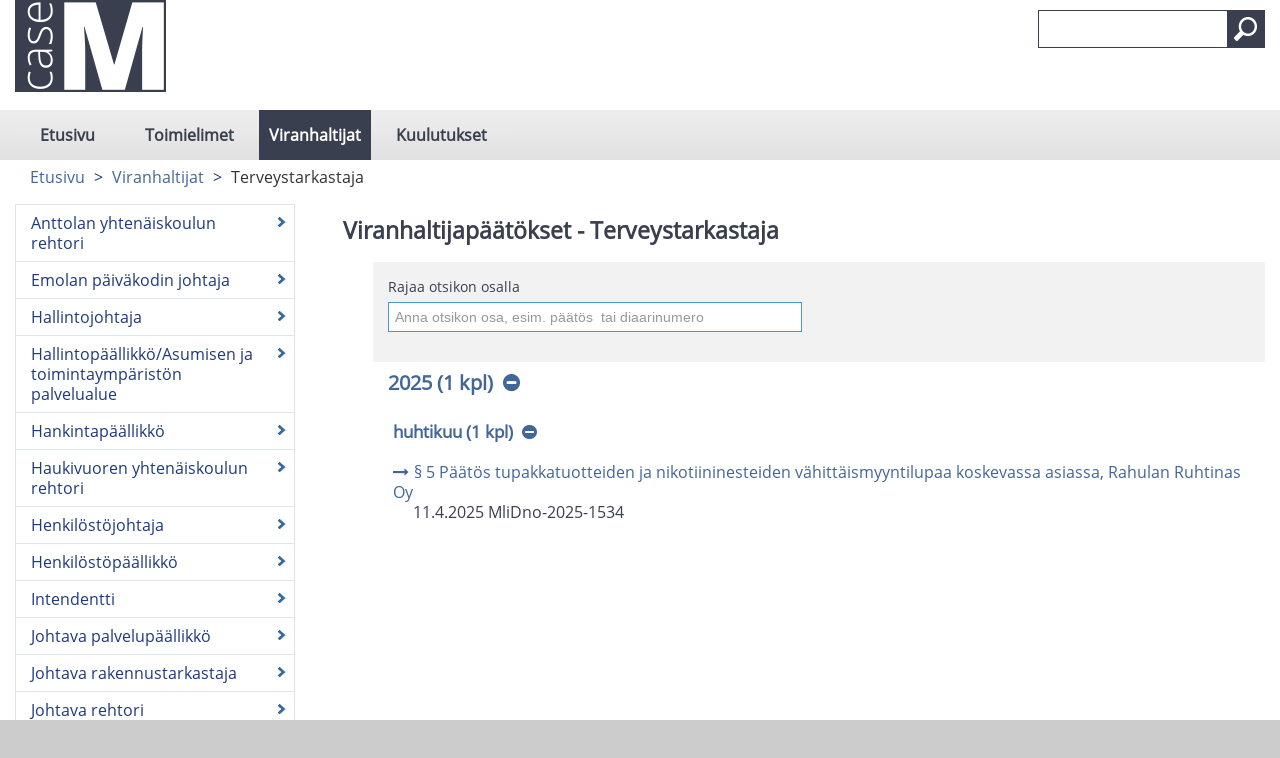

--- FILE ---
content_type: text/html; charset=utf-8
request_url: https://mikkeli.cloudnc.fi/fi-FI/Viranhaltijat/Terveystarkastaja
body_size: 87601
content:



<!DOCTYPE html>

<html id="htmlTag" xmlns="http://www.w3.org/1999/xhtml" xml:lang="fi" lang="fi" itemscope="itemscope" itemtype="http://schema.org/WebPage">
<head><title>
	Viranhaltijapäätökset - Terveystarkastaja | Mikkeli
</title><meta id="metaXUACompatible" http-equiv="X-UA-Compatible" content="IE=Edge,chrome=1" /><meta name="viewport" content="width=device-width, initial-scale=1.0" /><meta id="metaContentLanguage" http-equiv="Content-Language" content="fi" /><meta name="google-site-verification" content="9emuXFXBQuF9KDRwe8iWnA9DgbO5igbvVGoMbeJTfbM" /><link href="../../content/bootstrap.min.css" rel="stylesheet" /><link id="megaMenuStyles" type="text/css" rel="stylesheet" href="/styles/CaseM/mega-menu.css" />
<link href="../../content/bootstrap-responsive.min.css" rel="stylesheet" media="screen" /><link href="../../styles/Common/common.css" rel="stylesheet" /><link id="mainCss" href="../../styles/CaseM/main.css?v=1" rel="stylesheet" /><link href="../../styles/Common/nc-responsive.css" rel="stylesheet" media="screen" /><link id="printCss" href="../../styles/CaseM/print.css?v=1" rel="stylesheet" media="print" /><link id="customMqCss" href="../../styles/CaseM/custom-mq.css?v=1" rel="stylesheet" /><link href="../../styles/Common/portlet.css?v=1" rel="stylesheet" /><link id="Link1" href="../../content/jquery-ui-1.11.4.min.css" rel="stylesheet" /><link id="selectize" href="../../styles/Common/selectize.default.css" rel="stylesheet" />
    


<link rel="shortcut icon" href="/styles/CaseM/images/favicon.ico" type="image/x-icon" />
<script src="/scripts/jquery-3.6.1.min.js"></script>
<script src="/scripts/jquery-ui.min.js"></script>
<script src="/scripts/bootstrap.min.js"></script>
<script src="/scripts/respond.min.js"></script>
<script src="/scripts/textinputs_jquery.js"></script>
<script src="/scripts/jsrender.js"></script>
<script src="/scripts/jquery.cascadingdropdown.js"></script>

<meta name="og:locale" content="fi-FI" />
<meta name="og:site_name" content="Mikkeli" />
<meta name="description" content="Terveystarkastaja" />
<meta property="og:title" content="Terveystarkastaja" />
<meta property="og:description" content="Terveystarkastaja" />
<meta property="og:image" content="https://mikkeli.cloudnc.fi/styles/CaseM/images/logo_1.png" />
<meta name="twitter:card" content="summary" />
<meta name="twitter:title" content="Terveystarkastaja" />
<meta name="twitter:description" content="Terveystarkastaja" />
<meta name="twitter:image:src" content="https://mikkeli.cloudnc.fi/styles/CaseM/images/logo_1.png" />
<meta itemprop="name" content="Terveystarkastaja" />
<meta itemprop="description" content="Terveystarkastaja" />
<meta itemprop="image" content="https://mikkeli.cloudnc.fi/styles/CaseM/images/logo_1.png" />
</head>
<body>
    <form method="post" action="./Terveystarkastaja" id="form1">
<div class="aspNetHidden">
<input type="hidden" name="__EVENTTARGET" id="__EVENTTARGET" value="" />
<input type="hidden" name="__EVENTARGUMENT" id="__EVENTARGUMENT" value="" />
<input type="hidden" name="__VIEWSTATE" id="__VIEWSTATE" value="bFdu4laM6wlLxkJZ/93E1y8fnIEhEHqM57LJEJb49ED+Qg5XRuMpepkdi8OnPM+apZ292/HaeCCCyWyy//pyQxpprssdRH9sC/ZwUdX8VOK+JphbukFiL+cugidFI3hHr5KW24R8JnJfBRfQBoMns6kTuA7mbRf/xqk5tzJzLqel9OfO5AAax4ES1ZfHWCKke/DpzTJ47MWWnTnaH8ipoM66g1LGhIxM/mCwx84upv0QbxnJJ92AMounOs64I9y25rTTpUdmZsWCHRSc/iikbAqtjpfi23zPBNIdM/DGAiAhbdw2/BRn7oFzB4HamYO06sp3MovgC6jf1MKG/V0VczvQQtMm6edGLVKGUrLUGWNwu3G/xlSje/1lpo6dvacq+NKRzsHuww4jcfi4Jug2/[base64]/AGdw0K0hq6rRifmKYVjTXtu1Whlt/Nd7nEe1MOTttkn36NMi6Zzn2NKL5vuGXQaHg11mb++YHHhy2aNRtnk9FLMdnJME/NTcDDFkHg6F/XHmvgqBvckNgGfDmWw2TV//J97Fz3x1qir4AsxUHTYt9roabcCApSYN1rOjxxaUO5Jgtvg4jX4dBQytdRj311I2+JDn9imRtILEIFmEwbook5p38BGz6ILJ+PkQa71llOmG684H89Xpi5VTQmNcpn0Qv6VJE4B185OOLpyoqLuMsQPfuw6KUwMop80/ZwcwVM2a7izYR8jjaHCGUbpv+hoC0yO3qJv1TcszzBJohxhzui9qRhSk7SKNQb6C/8mioAA6ObQ4YxhhQhla8qi8xV68fpCQ6W7GjClcNgvSVUKmJV01f3RM7zD5q9cFd2k3AOh/7RBlJdNFdwhJ61XgTL4FQpCs5EWl9VbzUaznFqThEvH/kQXkgGc4g10SpHDKJmceYMAVbp4fi1GT/gUQvvbdz3KABeuDROhmsWl3cY0xMCIKW5WdZZ2zXywSS6oh7ovRtfmNnuLlukjSjyIJpjtbxICV8eskpLWIhYRd6GVrM4z0uJrNem8/neYbgQgsX+kT3Z8EvMwZwwmFEApxspYsSqWXX1rw7kbH6rYj2pdtHjvyvn7/20tP1bGlq6YfVA/[base64]/f2P+dUvmKIut6E/X4QmU2B7iJXPtHfEZV0eKMSa+BLTCOG2W92qg2/TQKV9IU3NlKfozsDGHWcYyGKmrHstDV4HBdnP9IQL0tGlwYbsQokEryfSiMoPFipAeLiJLe1Wpy+UZuw1bXGtYe0a84zawasbjnwod5XRPyGAeg1sKpxsvCB6z3x5HYfUPwx4bb/lTCZMWt/g7VWSvMbSESL6lzMWVCwnyxoBhfy5VNVRd42nsgsVg/bXUPbnB27oxbrYxZamYF1s/4mDBEmBE/1Roa7PC68b7GLOh8h/5r48era1xhrqU4GqxTQHwo8tpax9bY12Xz69UqQKzN5KOc1N6cW0BcbRMk1o0REMH+yBVnVtFhJnl/YMj6zMPujUEu0vCKrleUbB++XW5ew2y3UFcQ9YiVo6pRQpfOsQi2ovG+BZ+MlX6/oCAGF3fUd8hFo6p0ND2JN3r2Vb107Ub/RPgs2ybEugs6GOQACRUGofjiW9Pg2zoH3c7RR77MS1AoabU/r/aIBveIfvKo00z42XfLFTKUXPYh3lGSS6IUYTF6SKIG9KRA/wYubRFigXmvzvH8GVn5JcrX/iwmwu772cFxEF1+LdQbqlAC4xzDsyNB+SfdcgRrvGeaXW+vA+aBs1jnNvAj/B+3HPfSeszhNxq5LhbShAoerPxh0fSolB+mYLe0lv3JPtQlQIUNOsB/R0OdvNd549WLdXaJE/[base64]/bZllgYglcCdb6b09298ej/ArHnYDAt/AhfgQwEY8fyg4YCsnTxDUqwCpIcdOcQsp1z2U2w9EJ8zIDgnZXdlgZHOudVq2J/IRKAXX1HQ3vpFIz6j0/nLRNt+EtaKfx50mCN3S1BHuOc2pm+THclb0i0mXHF5CWA76pEqFWuDuQUmfpsE0XO8FdCw0G9sAy9QYWFqboGLb7D6CZHkhOjIquULq0ufT/NFJghIOTWMGmWL9il4MfrgRQ9HdwbzD0+6fKgR/DOq8C9cxExQIZ8YFWHCJ4q6/3Cuq0ZY6XWyTLGZfGPM/TKJkvK2akTC10Q7/HrB+ID6C/mPYPaNEXqMkrAfyHfRR5nczfV7cL6XuFkzax7Ch71cQjheSAI6wpwB/vrAXlm7RkD77E5buDJjwPYMu0DAIp63b1pUcHWIZc2UD9VR2MpfAbKJu9NxP+ZGV5xNNIKTMIvD3EPvxmuGYTKqHpLHU8rmbJJQRq4uMYqxSzdFdVVuByn9MY/7X4R1jR16cpj8AEWFsIwbJ7K/OolhzV2pPPcSkWJ9SfY9DNOk11AhC3JFh8R22N3KuN09zCAKd7UmIjD8smBapHDYGE98wWoUf9gQkbYekXdH71yw+CjlC/UP931hd/UiziNuSLe7MTDYoA8YqpMm3QegLgB547g8UHmFIuP698PnFOMHuKf7VvcCSPdqfJ1N1LiHtmnfcYXufS+iPYoLzCQcHTHJZk58ytB4+zziEnp/pMJuJB3AZnd/MBPj8lQ8jhSFDmEKX/gKZ3D7jZ0KW6KoW4RTpiDmFtIWodIWxvom3I42SJBatZkxIblIrWweBuv3BMPV/rtHwqXoAbZd3ZybSLdYYuhczXX0vLX+WI05ey779az3OECjyDY3InE1QDJRofWA5OBD3VphHVHaDQR9BS7dxxtfm6vQsrzTRfbgrvXPhZ5LN/8IRq5RoH26Vyj98HIF2zbmPcWoFKpNx8yIwQ41BiDDysVWH6ZxyFS/d9PNTfqQk+Y9kIIcYeUcE0PLJZyvMpNXYZX3e7RmMYvyc7gQCLuXuV91fu+rysr3cAhVgRWHq49XLTZIk6vOqf0lri9FFAtnHAK2+plyor4+IMhzyCom1k0ub7N56KVHsC62lXyPDmzyCJjaEO7Vl8DxbdpkNgUa3vGBNLUJGAcvnxo/lGzmm4uTcakp9D1DugoYc24RfR/XwZStZYXJwKiYBgXhqkZwEUFMxt6yiiep3N4N8azOUXMy/U8GW2nO3uRNCwMIBrZCLfKg3o2jv/RzxAG7rryHQ4fpUfXhrLsw4EVKzpQnwit8uCmhxpziQJT2tDrfOkHYNQ/HAm2pwYK3fxRRAk06wReTF7ygU5Fi9BLcr1192bYQF1zofalU2NLo/NOgqJ4PK6v07Idk89xm+gHs4DMzLPxJ6xl8BjK2cDUly8eibigKzCQAlSU+hkWWmbemD2KomkjZETVRw0t1AJ9sfSVuj0s7GpJa/KAzd9iQt18bdc6XJk1KFXt31cN+EakKB22cAqlC3J/wzxu/8hsnVWYl7ahI3hwFlHh4uhY9rB9mJR3d4vk+h+WThdKC29jNxdJ1AeUPZYqhJ0fyHs67FVtTapwFrUJimAEtE6DpyJVSevdpjN7w7IbjFCIbdKgPvZavB0PvYDpt2eD3MrrdKV2L3M+gXOSaaT7pimhMOW8spL9uYcpP5hK3DtTQqn7+/KESyMraFvYoSo/DO96Jyy1pz5aU3VeVeYRmAWyEApNHbWvYTbuWwVlp1wlyYo5V+tkDHrHb0/fed+Dfr1T3Gf0/s60eteH1EUGVrZ5ikO/WjMW/JotwhHamJlx+JnTMKuDJ6pLaoKm1wTgBW8SEIMLta8703sQ1lnmhTtGLH74wnBDpi/k1Z2mvv1PPyMlRyFqZ3M+0qFxJWuKU7NPxZJgfdh7TsbiY6WqdabxAjIyh6h2dAGuzMMWOgvGWfZi3akhcmBfMLUeJa6RCbMaQdhb/m/xJ/IOAfF97aa6hm7rYx3d0Otyr95TqOolZnjYcGPVvZmhhSEw/YVT46LrCXKpOxjhjrXgH6ST5XFHA32Gcl/ks8pr5eX8UVLFqwD+71gex2CAwRoH8BHV4OAjDLWS17E+DbdiNG+qOiayxyGYjHcrkOn/[base64]/QogZfZn7j5tHQsfANHTsHbcd++5uAJqQ9mJ5S1CD0V0hChtVG+Hs/rxh+Wg++Uj0Txg7wkXNyNxvgLS+JWd86f5H7eekEVMwZ1E110+dBwhcl332f3M0E5z/U48539exXgq5D1J+ADfwS7vWKOT20FLvS4H/GQeJFOkdPfR8Ov2O+VXgs9Ggp0iTn+45FXvrmpnC6RhJe/rwQp5fbKh65nPi/6NdSR7yxYOFpWsS6A8DrV+3Z0nGz5zzDLaLYneZiyeZZF+DfsDppeuRHpapKq5jfDidOAER9TCUhpPCkeumha5ApqLiIlT52p7bky/dd2hw3vlZmfI2dgXhYBV+6r2bunrhqNGcypzeAsYDWL2/0Ye1318oYKPFxqNjto7l2s576mlED/4OUTvKTXeq5wozzGQTkbXNG9PC0gP/RRmcQY4khZPICsONRyMQg597sM2sI6gdX7bnHVZXCienNEo4ueuMwVO1GT3SdY2m3xS//unvklZvXCFaBIen+cHd1UKTmZ2guFZVREcJlce3mbKaf5DKd7OEAUFs+dMFIuccN15i2E81f7OQNJXjj3WsVtHnDTjeZtlY0x7hQS0jxO00nCLMAdXnzkuCkrWMdA1A3dBW/J6h/NyNCGOalS5FTPvfY9IFkYhFP8cKvtJ2Ixww6qciqSEQS5MvxjKJ3kTfQ9IYg1A/SZrDYrpLTqR5po8uc8v6t8sxyuL8GeiMWEvO/358K/gwRYVE8uvWaX6ZgPijpa/rqBW3uRIPV6qPpfBzLIeSmT2CoInGHoe64tSQsQLxCVeTa8udlb+IhSb2To9CnwzyaymQoYdeGEwh/HJY5HvRGFRwx5P1G7ny5IWlLUcOMwixUceDPBD4iNQzZnCuEVy6k6CE7gezKiRTMGxMtlOB1aUlsDZxnTwGyom9N6DcRH6i/cPJ2L527tW4oDk7LaUch3Bir277EIi3NahyIViwj97QAUf1YCYgfjV5rf/bcKVxAK7L6KkgCp9GVRZqmKKHfY3oduDG1U7+czOSuacCs61iGhbxT5InIV6miFFiuM3fXYxN1Qtzs/ryxnhot4EHydMPk/FPHCWZOia0QHI1qPNVggrtxgh0FnTgUr5wxJlbNgppzjt/lh34dNTvtXMKoNiOcG57TJpqe8WQQr+FWwJESOzy2gvdGERA7jn/WKY3/p7M5wPB3cA2FnGYbURa27DxHovhHrTuqZ7sySz5du/iE8rSjZuLHHwSt/Ru4dF8Ul7oXeGkKwEAB6f2WP+SPdc2tnYFJz5i17G2bVpSjct04Gn/6fdINns9L5AInGhOF1x7/o31jwJLtjgMMIIZmeRhPf1M3DmP7Ol6iyFadyh161Vf5k/ICaUHadc8aLmgOs/D+XldtAtywHu5hqq2ip2i/+/H9oMOkppSJfAJHrbOHqLs1vmo3vbSkhEkxvJ93NvJUqJErp9S0v1Vo1+cMQslXprSfGegUx2RFYJVp9GtF7HIoWsZIhLGQzzvC1KHFl4mkPMm4uuSpCZd0y7wvEDvdMOfR0eFt8StThdjSPK4BzTKYC0+oqrY7yRzqttDmXV9Njr76Lf7O7RwDJMr/L35FAlvXSZ6/Zqfme+Royh4Io7tXainTT4p1MJdbHF8ykSjLgZPpieC0h3Iknim6aH9NxP3L5gqVeJ1O66O8VusF0oILOt5Quvu2wxFMbuEfsBuaFogEuqO/Rl8jmKPv13+XdcLm4zFpc+0FUnqMETd6IDaCa1Iy2eYa4O4HDJS4g8ctlW0kHohLrkKNREka9otwLSCU+JJh+5rEhVdg/hdTQbK1WEGZY3Jek3wYoLgZmVwaYER12CMffKZFjlclMW42MfytgyRpJ0bhpVAKSXXmBaXXEkK815M6ANM/aL32CrRHfo6UieeOm4p1KV8GQDq3LmaNXYVrbz3Mq927r+MpIPkv4owDyorvcf3MAdb7HLhpnDiG2s8tKg2mkXx53/TIScutaLE945tdmHAPV46Uy5E9oL1CGXZElayadkyp2c7Wv6o+DExhUp3qPBMGUtv1H9J0uLu5ehmOLxCYVold0Yd+BBtWrGDpdMyCCWnH/6KrndVqfpda3dgcXkjA+noPSUremNqFb4GAIGmbBFpFxCaQjRBH4TeoExjXw7KEXp08PB8Fevf/kZ7QKa8Baj59jdCQNdfVUWXwptERQq8B3AgHMZr42uywMmw+3hpsG+jcEoDZ9QUveImkDMsa0QZgWy11ZAt382nnPOPo0/fj6mzXuX3qqI9bQCS+m1u3EkAoFQCfhiJ66/ZGgWdETaqV3OM0SoEqLvPiIsl5wQZcYRFVJZ2BfMwCSMFzKzVWErQuQA5uDhmMWIOqEZKjviAbPtVWY8U0Pl1npMeMxnTJGjR1nE/DjWUsMs4GG6CEPRJdIXs5mCt2P/DZTKUGtOoo0b+CnpdX0ys8tUqkK2VawP6ZbfiwOLZYnQlCBFoETpwJqNHqcWGqfCkYKlenqFjGusJ4SCdVPGzN5rel+AyCxrgN51m0r89Q/CzI9pEZmdz3z9bXvcz7VGfoCNdmj6wBVR0Xpm4fs8Ny19itMcL7lmdLhhQVem09bdJbGliV0hm5qlWxWMoxrJdg6yTihHoBh9CArCEvLkjh3/u2shFcnbceo/[base64]/YjEQ0VWmftW7q0qdyGNTqIi9VWwhGTSMQOGawMzDHCbPyQqUsgatXt000X5xX0OcAIDo+TT1dU3129FlQgjdi58dsFoREjGb4LfyihHgY57NZgCQ9u2SqV37a4mqjUNlZGFVLpeVZMEafNb529EQKAfblXp5D65M9oBsfYrdpM/v7Qzb2ZbfbvAUFwk7ANINljIZHE/4B8WWzqGdM9zNkWEvOWO+AvyHWXx4uo2/sEGh/toyw2fhLTzDMKFq4+ZFudpt9Hn0zhcCslCs4TZJHZNJaBtyrSnaDFrJYcIIeb8EsBH9AcP9CiuLtxjWM8RwbaPe9+4AYRL4CWb27RQl/n8un66+V6ypoz4Se6dgB0T/Jh8L55MCwN5YVDHAqi3zFuhT4ITn7iLGaWX2cf3RrWTUsvEAzy/[base64]/8i6T+DnGYOqJqNb/t/[base64]/2z7V2uHsCwDxaS9XZuvOIEE0UrXu+0i/xFwPJPTkU1LoJKvsrFLH2VCmqfyl0rkMcPp8dVD4fPrt+PXx6JJXtowsTtFzLsnBD+z6sdl3DCrLa5uUx0u9ujfIiB1zykkhuLFiHxtiSLvwrngqxcD1HcdUrQDsTDM7D14UrmirRWx7OvBFGUO9+Alq6PWnCAW37gXGB20Fw5nHSiFhMpWRrITKhW/gh9vg6X70vX6y/l/fo+S6kF9D/DptQ1Q/Pp5ZZeBQeqiVsuknBarqSDs027wJJDwVAJKZsJp1Don+hzzKuT/iMxDdlJ4M/giOYDiZltVf00dDfJqEJSne4mPllMBmWdO/wq+ffKATrxpDwZ74h8BSe7SXI0WmOrQMxu21lOxakEXbOEQ7P4FTkNaXav7ZRwRI1HsPR2lUA0OtMQ/6EroUrvpzuBQd7XiKnl9I8sHbUJZfeXElu1+ooGV64k2jyLgxtRfe1kKPreVTb2oZU5zgQOXKe4krH+JW4L0Y4HgOXQr5in+rk2+u42A8YNyOneEIYudpxfI7JzvEi82gFdG05T2mG4WJNMlIjDI/rczxDgi9dsibMDci6Y0jz9CQX5V3QLDunQiXdY8m56r4hOwXmAkShkcFuu3T04dQI+aZ7QpE9SxMalQwZ0p6V9WhDhYso1aGu/mkN++MrMnXK3mlytLSYWh40YHUTMaEf+P6N7gvIqu6G7cZkqiLum/ggKxCLbz0c2BK+3+AL46ggN4g0iEyfiOPF2/UpGsB2S4bTyjeaBk/LOyVdmvZZ1M0pVf/IvXq+E0eYtiNGAF0vrHtciZGJD9kWOvSdqLWbxCIpocUEumeUzr9RREXpUMKIrzKaHh5Z9ZOP711Fgy6ZzUWY9oDdi1HRUD/UkH+dxBiycY6HlLL5jB7/oNokUO59Ma01nubG6jkMtYmyjXiHz63LBQFstFKpK+h9Vl/qScmjh7d7mOIujnf7qzJokQqB2IlCoEuS2Fi188wZQHOeKnS7ejffWplv1P6g+gnnD1Yds9uXaOLFWeL8HsoC0w3Q73m08aXbX+RGCENzvZyUhqg+4a2k5QDeedMox4xgwixYkL3fhq/bxtOvqUist1F5hCeIkSSbJRfFNKILCh1c+RJWYsDNsPFLPaA+GR/bXQ7Ry/mCd2wzR/tcVyUr32jniCVM04Y1cqAiPWqthd8iq3qLp57xLM2rkiHXAjCi7hToBuvc606ZaWq3vA4rb+BkHWvJQFM1pKBuSGied0MTEtPRoWOponelABdUwVVos7LKWMh2WARLfRAEF5Y/5gduPqWO87sNIlngVWfrcTo1YDXXIleQFA/FbzBPMOeKE3hBsknMH9KBfe4nBAkXgNIKGvkj5es3mHMx6HVDB0qG/z5/5yB06IM/lLmfYgVJYxA9wqKxtTV/VRn8AJ/8Qa3qEix3+WNEeUSXFC6MnmV3hJ2HGWe+iiVZrycsnIOl9uUmSl/nye9O0JG0G/YTxsb7JE9BANzafd0p7o/HL7JnCi58QDWiD1wZOlgiMPhGG18vMC2wshyArj35BsnLdUx6ni/KwdAjXINrTpE/nRScihje9Rb5hJFGiqxVB2mgTjru+W/hEFt5JF3u7d4p43j+aSV0PO1H8aymRqFtj4L7jX4f1IPnnnynFnAyHuay+U+mn6CLJii03OiQ2p/SztRbghan6IouNPojn4oCFMlMq0Eb7ZTm/WPCh2sD3ULEEUoQI1CAhcVij5sxfBbvfpk24va6RTkmr49wGuA7dFYSAd1KxuVcGGpDA86b5wcLZAtlNEXyIkbX8OvzHLEqHr4gTR/k4kBkkNHURNAnvjw1zA82dFeymMylIPsQjgDxjAP+FGqZBiRp5lRU2TTy12tYuE5YqcgiiQ2ib9ZQuYCE8mImcKyDg402QvoTT1oXTWPCsv8w4hWfWS/GVwbH68/HXv2pnD6ZI0cleOytUoiIVWkcIMNMSFuSW37IOQgNDvCvcLIMWx0f2GIfAvLQ1M6nlBcYVCP5+jzShYx3kxtxZSywOdjgoHGXZDV2u9mV4XWSveLVPyB1MF3wxfZLNCldfmnk0xay8p51MLum7nYMxNiR1IozhkvCih39lWoA53YVbI7OD/1I7wQYQCI6HgeIbCnqXsaEebewgb+1OpSpqjIhI3WC6r6tsOFFGbxGhfeUuZjmZyR0sOcCmuVNUAvJ+RCfFh850xrfpwGN5LjpDn1d4GQ88086yd/tlm3EiyXzxL00Yqvr/OHB0xTYvC7AB3Avym/ecnbuUP2RpvLIfEn0nZGio8NAOuj82Rj2fAKIXOFEZmMPKXOl+XOFGMnGYTYzG/LqM+p+2nvAS7XgW3V+OogVLIS/VromFwhkFhSy/IONJ85H5bm/uRM/mC/SbZcErFal8mVl8YCH+ODtpzocP3SCGMbMxRSTxb1I0+piReQlcl8qYvFnTAGsEqDn2beTFiT1N2Vb+5lA8Bq3756dguAcznfOM/ipxNNeU+fJHdWbBodsB2BYPRAhBJOvMqM6QDzdUavMaBX2mRK7M3f8C6mCAq6XhEyChxiyklEqgE2r46aTOCkjazlRhvrb4JbZutB8naOjhLUcx0kM2+RR+Wxe1HZ93nPPWnRDwSomvhWLh0vd5TSAFWACh5jGpldmqprEDrkaESEDbNELsWn1R2y7H6kcwZ3w/zPP6dzHSYFbNRLzW0sWACH6goRwn03qVIuYjJnxEr8yZQNs/Vf8nWD3rzRELrQgWL9CH98XEgQ6hcSv/zdau5m/gmMfElftPYJu6fn0heGg5kWPu0OkVIrtxoTJcJruqTyuKdIEw5qTy7YCxNrr1GqwlBO5uxD5IerXnRX+YgQKVVvSj/t8lbXeYPdP+FM9KKKt++wMksosBILPANbxOVN0Z5aRqV10SvdVjANGJAVrKAF2gjZ7nqJcHAjh3oHVIXKsAg9PE+H/v4TeF5DUmTqR20r/E7cku5bPxlSTF49WFNGkrQGxts6t8DnRm/E+3MFxfqTQISIywhefmhoK73a8VngDYGTXoDjHUfzQ7aZtR4AVk7gF5nEazR4spBkG7Rwag7v4xow5gCo3GHStAmLo8li2JpO+g2zQDEC5FdspfA/[base64]/1aeVnkSExpKq8pnmWhYnXaRdGeTFxnC5D/pE1IBdNRDrjEZ9IKkVyyGiP9jBDyCLqg24dN21vpEKsy4qKVMrH9koi46SsWBQyVE++DVwvm8pk3HZ59UN54EkA1y6kjDRup3cY3WgcJ/xGZQqUaayhWF7y453lS0mTJ8a0RufAVX4ge+ApGAi6YbPNljOGGfEs6+JeQ3VIrnRiQdbguPeXt/q3b/[base64]/ifQwttkTWVyu9Sba2bG0t0lhRjnV4nRN/lC79PiHJexe+9W4WTTWmQdP8gFxLk2yRYeW3hG1aLNaBvJkk72T9wf2GOlitOrLEPruk9JkBIKbmWIjUaZKpXaO0vlhaHU5dCmvTbcZAFhMqldfuXNibO8kK18s9L7iV4F/bkZlUjoFnWxZr46aPy8OIZMvpJHvd+lRvxrN6tlQX3mj9reeyRFF3zgJYhqkxeyimlRbu1MWNROH/zsujksSsnaenpX+DWONfer+weMH6hOwa0zf/D5+91aD+GLsWLZj/aY6EC7BbqlSj0Tp/7ATM+YUghL5zjD9wrzHhzjPVNUwCLhyJ5JLVUbqxQIQgPUn8i1/v9iGEVfV09ms0DmXmz29RInD0oo6AfHbn4/wIfTu6KfedqJtJqGlyJAazwFF5NxM5wEuw8dmOEpBvJz/lI0l5ASzcpjbYAh7mdOBu2UBv48f1IO906kosnqb+yy7X9Mtg56ehay/[base64]/ZZESH7Doqmi//ArVTJdZS62j4IbhBV2/CF3YMz8TNgLG1EZ4ZUcScRfFun5BGEQAmeUq+J4RkcKvQZblEXh9s58LIcLTMbbN8U8WW31IYYrpLP6CPJ0Lg5OSpu9/7keuxLT81kQKFoXrGJ0M0naoYfotujBT2gyhYGA+KqgFh3PqSg7wED+ywGB6xDj9j/6Zd7XqxoCcmVl3tB3l/iPwErt1tZCXqOB3harRGjHAOGJKne6kqqA76CzOxBBq/SargnqB/XeuXtKfm1AV6c+2fX7Hcl4wdl3gTWIW0YR9huV/PGFLAos5EOJl0yXYyd21Gs3n5o8SaDMt4tBccqlCJr9r5qpPn5xPEfBJCBnoQkh8jVKX4YIZQCPPMBN9djRl5N0RFyTSWNWf833/dsXeUMIXFcVWKKz7KuB9D+eIeH02onWwHekcYNbxNvo12nfa7q5GWd7Mt9xpGqCKaYH6dLrQuazIIhnzWk8XXW0MLv9+cKCNkj6z5uiIRIIWwHDHYFHskorGGKvU/UIcaohP3x6vig0dKVvVYQKgcHiy+IhxyP1VbNTsRISZWWHzSgb6D0jhYMQ7TePodnSKoixcBsH3/sA9tHEQVhd/Yk9u5RI6fqa7SZATonFYb7VWu8hi9PNz4x4mXvH4gMGhR+GtfuRfQoFnSa95Rriy7DRbeKMrYP2zfKBMQebhcB+xdZTr4Hi8qEqF3op60w7SJEVjFS6vvblGjFr9byDv+l+lfSPrHFsXbMxB0Vc5/ktK8pUBaecgS9vHME6PNwyCnkEheBkc0DgFLwz9pY93sWrCC6SNBueYew7uoU5KfBkjGPWJ1k8J4B5bwV9JwH6+w0YpOBtQ9BjXvrRAVjajdQqTS87etP6bOwzbPCaPby4oN/u5YF39E1p0hoc5xVtSpYzbzlIzkdYi00GpqjkeipVumssaI68uZNaX2j25F6fucba/N8AVNO9wRPNvgFqXLRioOHgC4IS8ihe82zZvCXk30QFiOQj24ruMnnNGCoRYUuv+n3N8BlQMj50mn8TY5Ee4CNvxvVoXFrOtoyPL65kGPDDvEZl5zbhMUC1skqM02/eOucIVMxKFU/BsQJWnndYO0O+1D85ZbROPirPZQNj0QYidagksxj6UbQuBe4XO4vrfrXX1tKuYPCC8Z0ClxfpMSHwCSqViL33T+v7FzvROe1TrMvO1KbI9BaHNU2EsRPdaLMn9jem3HmilNWFZU9UOuQDftUn2XNvjo3Eq7aVxry8Keb96ojrGEzp/J1rubOM2v/jL3hJiySAcLGMFObakSy0nteumwFaosKsWyFv+oiU4n3N/E5NGCc1BmbarYg5f/NWsglXLJLb2PayHfGX0rhvUe69j7sw73eDJ9ddXZK/Kp7TygWSkYMbHfFbYWNylREUCDadMB3gDXk3L/alM3ruHBI+ZuzOCYHFLqsV6hXU8MkXR/go+38xlL0BH8L/3tNeuKxFwajB6nhvEmmXggjeiciwJCK26zwsAKUHBPqqpjK0qINgvfvBwiy/ZD+wHrUYyPzZ5SVUlL8xLCAOQAagyGL8HB4MuQHxE93FBYiL0aQK9ijZ0LLRwlHWgLMt6WH2X+GDOlbg3+w2WzChdFFlH8OtUjY7TQc8ngxwSmmY+4OlZ43ZopFVKqoCe2HUMrR4gKOF0YPAmvRVcUnjscBRwe0LYFtVO2jDBC1H39jhmQUz16sk0onU/V9t51pjrjRztGwD/m3aYCeuIF4x1xcV6p7WS1FiOmti4G0moTZPuKtH75cdBMiuvJNUXYhl1WQpU42G/TJ3xwe5l/8Kl9NXDz7VOwAAEYi8cdwEN+2Vj56niowdoDcClDqm0yNd9n4dvE9GzVG5jElbkbHjmllQQ+0MB3FHAt6pBcsE2F9phEsolMqQOB1Hh3sconSjTcCJ00nKDG+MXVvfh+J/pDniEZms4T4L7s1u/oVWCFp6Bg4B9ZdBtaOG7BNsJU+ffI/EZAT0+ncMR7i6GDeH/xdi0Pynu5OMFzO/4pOuNWMX5JuFumcuNFELKY9Zf34S5pXsh6XJkPDJLjm0RSQecd2+gbLuJ3nNY63ydiN7Ushx2EUO8sYE1Djox5ETc1Bi7Hup6kt9vMAZSj5YhoHMKZ3QnXrKZkHWCIZmSS9GEJzf5KixhZI3c6jOaUThdUX6AXKJ8OnU/RqlO5/rJjHm103etBSZV4OZaQhaPPh0JHzBfDqxbTBPavghqVtpr5j4zACFDGGltdEXBPA3TP876mPK9cY/AQTunXZ+1BB66FnSz08xCPWCovYIpwYUbzZ/WLI7wbqursbZg77+3ZFJoKaGfJFWN4KNRuD2KGTZM9/TJqO55UbIYGmwSzHln0keEYttMLzHyAb1dEA7Lh7vgRKlkV0swsepPdPgMEGGZyM27DzXZgFmGE/8R57scCjM5gRXgZHwc3CXGSigMyOeBUxICd+lisHtw7iEvy/[base64]/mlrPd5Me9Jh335JnFE+akWOo6h4L8dGlYPLPtWhUl0ht2hoGx8V5u+8dW6abXqzw7mcZfL2yjLttSkHAwQud/5F3PvthZY448cGaApmvzH2QLr+fhduSJ7G09LCp6fFNct1k6E9oIsWAi4tkm+FWW1Xq8p8QQyIG1UyRUjlp5NYgyVOTSHIr1s/wZ3b5Doc7ytsbDAwOBjEQYZFmP9ZytjLOFN+xxPDfD6u2Ezu7ZjWsA7m+F6/FcMDRTGWrNc0JZSDLd6Ln9HKjlyeOb/yN6w4ZMIs2pWwuiEFbVMKAJd61rVn6j/ws/EpcoKcG5Qv+GQo/WIMOUonFeM2SDrFdyxj/DoqK5qR1ZVOPPAxAY/G8KZJpX9U+EAO4LWIRqDQ7K/OnD0ADm8Z8uh2IfSM5XVNlWagyXxb/tcnhxh6DL9Q+Ir7I7NODVpq8Ti1DGNsf4Jcns2mtCUOlfE13XOe9gdqgD0VzuzQyta9Tzb3gSdyFnwOVzGRrJ+A/K2K1c8ratjlSq2uWdeke9yc45HcDym/QXqThO065IhsL1Tu4w+NUrahLiOoQmKhFda5ZZ7b8FT3gOyX7Ex7i/M4/39cizDVaPjZQkkMx/rACz7sHSbL+9g5Yz0mS5JBNeJ1hNi8r7lbdY/GBbgj5ZwSOcXxmaZLNOU3WaLAW8ub3Ov3h0SXtDL4+Ne6WbStOq27mCsP24u3SIzp1EtircTaQ7LjxJIWqMBWVpQZfq6fJhncbnJLgJOzchK75y7xzaja3mV/N3AwmAQStkZCt57N5EqFw3DKnkjaLoQJBQNre+x/M1tLQiQjsmANeya68H3vb8oabPEOs50HBtRAU2oNo16YpWDNjKYtE6vvjOuMO6dPFvqeWEaB3PhkVvfmoWnCm8HK05nsPiCZhSnNuEwdgGkIgPJCHDKL5ua5cQsGzpn6qjQ+6ZCuEyOQJTTTNoYwZ+nWnkROIcJ3D1VXjPeE1gOuSMJxXXU/da3qJdfwVLewTcxok23P3sGDwRba1pAbCU22kzTRi09mdyC7VKPsPSiXqpFN81tKGaxc+2UV8iFjDZLWIgCQl5/uvGkMzzT09cMoCiUdZJ4bV0a/JVHM+uKzLodvxzwcBlWkrmTGHKVH/0pP6Dl2lhQ9t7lZ8pYwj/8GO+B+85NHYnbx3I7K2mhO3jGTqZAtXdLZfLu3KYt6xGnnKo7oPTSPe1SCqcnQonHURYcpxHRN3Eq+Xo6EAbq+oz4Bu+/sNXm8bWaQoDG+Ki6cyjqU+FLz+uXVw91Ank05Uf4Kn0gorTe2vZB7wZSzmf8ng17YYBnoo9y80sp4N995UBraOQkK8KJwQh4TF5+WZqxGBDDalBvsik04V34Qq7d8Z+9ArISD5qRxOYFRn4Xdyq/RMBAxIW4F61UAz6TvAsW3uk+OVZcv1FVeMzp6seSQ8rUHwVB+2aHSV9Gpmm8rXpo8d1cTdlU0X6zk3p0cKDXKzMFlo1ClUx1YcnK/4ne6pOVF+1xfNDGGuQNlCMwkt1RKlMFl1cMEjEnEIenclwFqmp3zR+iV+1IDqjVt3ZyhvZpxxwPjC2W524+Te1QR4bZTi0BE+vAhILYC0UEwopLW8WlUaq5/1JfSN69vQ3N1VNyvcld0M4ACkXxyr8LHxgexQXNrHdjuVe7EM//JVaSDLX1PCqaEwYct2boXtSJ3VDsGZ8XL3Sj8QQXyyAsOe9hPUZtKqZz0kLBs0toJyIIcZLWt9Uxa7BQMAjYlf05A4vOg0t9iVT+7HLe7LFESewVm+6/DbKjZQcanQ1ZjRNJuPH6VXsnDuS+0w7GnJatL/9JAPrPUOTPxYjFHoH0e/JNqWarM8XKo8SXpRSJdyvNcbXf+rzxLKcDhYjl+BkMzqAAk1kAp/S586+lojAy8Dk7Dq59K9nvvcWrUGNB9jSHTRGAVo0lSbqMpFoIQFJFztjwkImJhBK1mYnMTrWNF5iG/ilMSmlb63Z6Wnos+BDqhEh+BZPPsuybYTv4OrGVlut3Uhw3ANSAxIN8HLYJGoNYv4hQcacOf1xkHRi6//4ZB09aHEZcbx41I+XWkW8frvjtIBg0XVhiKOi04+KvIqG6s5PDoUNJZ7klCTQ22VCaqV5MdkM3NnBdvfMzraK9cgZ0+QACLN/m6dZJnG5LCYscM/W0nl9mWzc0LQmPqMpNjj7MJQ/xftvdVz59rZc3FYOBCiNvgjJqarlYF7CbcEpTE+kJl/eLBbVnrTr6PebO3TxVRK0e4/UKTJWv2zmAW5t0LKSBAs2RcKUUlScm0B3JHJ7EPDUUfsSoPoLhjsci1LVvh1/D+Sq5PuFrXABJ7bxpo04S32l+lj9KlL7o9Pl/16n5wzl5FoxExCsxul8arj7aLto8HNsE612NMyE+e0z1Cy1lJ/re1q7BQWnwyLu01KfcJXIRiKsnPm9+w1KkVwxPUwU8MIoqB09kzbmDp76ClyHaPK6Jy8bc5roKRiVfXWMZU80LV0gy4m0bz9X+g8va8bOFuAQjT2AqyI9L//mFFTq8fqKz4qD9mmGaQXjKf3Hyh+IyMiJ3Vaf061QqXzsDj13tu7EiBfpfKmQl8qGCB6pXJLPkRuIKSRVL3ykUGrpxeVT0w3u8Ut+YaHc5hd4AFISM0XAVqX4usvxdvf91bxzxFGQlqiqlc/3vyljOqnpuLNYGYcuVFhX64Gx9emZDjvUV+hy1BLKUQtYKi+zL3G5A/eZh7VROCGXQF05Rm03Pa1dqq+tK9qAwpldEw/BF9aZzqHB9m1HDqZIdCVxBMrE/gKpAbHbbKPr+RHaqkBfWVa7IywV/SnE/HoEEVLDHxLbFQtQzW+grWL1C0aiGeZ8+clywILARYMXahRGrybW9uxToM6ggXJO9sy6ZuC2GciPQHos6hJCV17lLERbUwj4Sy6TZ4rPxb+1f0QLYqUO8SOnfI2Tsi5p3DbQ+0v6z+PQSQPEi3x1ZYJkFvxy/FXQB7ykoVUHmi+HRH3lnKzTI6grG2NEau2gThLQEmUiRACJ5ApLc4Ees1eivbV55RM6QYPKV45DQqnL5pFYxvSXzrn8c+Ip2iC/boCqVFEDqMYumiEpiq1RfKpOce4M5MoSRn0PzZjBjNRXAvck2kk242crt7MsRJ7YCi8fL1+zm93f4Tz38v9XE2je7m23DSW+Lv1eafHyyqCWrmEZaBJ2AP2c9PKpfk6G2HcKrAZTj1vXwM0T6JashqAog9mrDdK3XhdG2y9lQRdyywU/Oe8pGjfjv0Yj0R466TLkBPjVyCDYoX/a7jX+tfV7eeXoLo/MDXvAtbdZZQATZP3XpiUPZUPEuX8PrCiANNwu7ldB05UpHGdfI1GE3X3A362+hbACLEUGjtkf7vCRQaIjltxowssMqrHRB1WPp+aB1M5b60W7KAjO+sn+afnOEIbZ3ydMRlGV/9IP6DUEo81WFawzIDk/jG+u/8y0zs4C80DY/AppeGs+MLUkzHDbHAEinI2lcKH/JoCHw3XOyTRH8SNYsOqJ8F2a+c+WAEre/DzOhxY24l0egd0EkPDELv4R9nVBzEq3hXmN/TXSw9S7uG5ngI10L1zwIBVnPHUUHChPizi3aIBw3ihi+XadMfYl8w6go9jfMAAz5GpGGh1F/44H7m6bH4d0OPYb5NDMWc9lVbO4fFi9geEDR0HAMne/C4F6010aZEjr/7Biqm96aB4yoV+N/Yh8L4Adj9x4v/RMe7D8fJZ7G4ui0RaZ5DNv/alNDD8M2RcXAObziVZdhPYRBmjfT3Zn1D3l7Z6gsVAY/hfJqZ92Cy9hY4vzQBqIfcWgE54kd7zYLFIKQyTEIFJivQbTOBxtvfTnRsfEg0pQPMOu7e52+I8O8GO2yKR60jD4gju3ou8Z7/OTp8EeoPIsVIwvw+DHDobJjjidZQyYJzMMlorLOYrk2qYQ9KBiuoIM4jHMjWszylvAYkU12hJNkbXbamlzNrGfCh88Ls5/iP7Db0MoH6G+QKMilpTwPvLkbrzKCn5dvUbcbatm+sCD+LzX9poZXT3WizNXBWZ4uPSagEIuaYi6fm4bK+ANGbMrPq8ir1W1rQMlDYtUOe381gy7Yc7DZPt+6jOf42yjgBfKGMBCLlMECNZiV3GRk7NjI42rI3238ceTfXhp/Jze0KcwSDvwxtQ0wNatJaVQnz/[base64]/Kd3/y9STTZdCJeUkGqDN5NYeByITvbjZ5mxwMMHbEE7o3SUqG+mzDvP8eguI9Re9m9Dj5hk4Tw/q6ygl39LUxCkT/[base64]/DKGVj9lvEkTcYYAMSRV/KCU41ezDLV+pnpm5VZez3/54RLD/D2SwdV7eAdQpYl7QipWghmcaCTpZOPxlXq/q0wG7RBItiNJkp96Qumio/KjRX0fcTHJXjRL6Cvh2vsZaVetGQ8r3scfE9PZ2e437qIyzCrhy20+Cy6jZgTvQD2qUeifWnIF/xTGxIfzIJ/QQHrify+pshXB9yZCAoBdrDtFPMteXFRd82tesC5vxI90nwpxlChjrGpdlDE1inP0SfQ/rnI7ju9FZsSXpX9yWEb3xRb/z/o+KjT6ffNhgywhh1Cuse6Qo2uDgajhxK3YTRac9NRoyWrbgHSb1nz5LDmrmyJpt1/SAY2orncx0lhY1L+ALHB3R3nKhhSH2ATx4X31hgvXdLyLbe+ExPBSdkIIRHeg76VWpp4OwKGZC7KO0wP8pOk6aAyWX3voArkovh2V/wksyY9bi1leDVPnU99uQlaggqwU7q3icyAO06paxP0/KbmQDx30/O938A9WIjCHZzgoHzF7yzQw/YEJxtQXH7WDRi1xFvzya+Xa3y30ews0uaZon+Ip0WP7EmnkE375J4vTLg6T9JpASrYdxzG2uElNjBLsDNDvf5igBsHAnWB6T0rwg3U3e8m5xxKsQaOX1kOVNRO+r2B2rh/B1hSZS4pUXmmB7QjZs3dwEeiedi7TNj187JwkoJm3rgxm5YEkRUIZ4yRwUKhdWqMpRSTuA9AhvsfOUGQydcvS8+2Q7nXqY8P7lGKRpVz+Iaenzbe27jN+bIHl29mj8hLkw8AyrLWeL+J4yxlVBj/VPcnuX1LzbrjRh32CwXTak/k0tFsedleazJp8P89bnGSLfi1MzpVaZFWUhCUPptLBPh7Xg8oDg0hbsGsrI6ToU4t6a1tg9F2zyEiPGHDefotgd98EUFb6g9D8rbZx9JrY9vQ7BJwtBy9yj7rdinSa0MZ5X1TQX2rWlvQzIFqJi98RwvBXkuxjBlU/Qjp9ZryG8r0g89uIgNhLua2rsh2vO6VX+lS32Ou0ja4o8GTw4L2B26lGgkzSTkHAQfA+Tg0IInz5oSMQoBFxvaBX4M81aEmdfjnm4HkpcOJj3wDaQLL11iJ/AwHYDchhfhpVUJrtPMOWLFB0yXZB9rZQZyYRDJAWpNcHFPoVRPn8dFYvKNDLiRvfAwUbMHmxaKW7B5iw7zXUqL75dkdCaTuQ2wR0vLtCh9GrTprLkrVCdvKzbzC8YOVC2qAEfVMcs7ZL3dlqim/MIOfhq4TqFnJXo6fTykGEpzB87SKiZj55St1Vkg/h1mSXrK6DZAs6COQ8/g4OITpm8NV5aygEwBZPbdpcOAd/XhWenp2jIjOdjDQSoIJQLRkAbLmYuJPyaA4DVn++f9hzH5NCQNH8j+HYJTI3nZHB1Yfj6Ag/ZJIdffLoHv72QlGIJA6YzaPEzoiIWdYeus1rbAs02G6ScIRFw8SholNKg/jFIyU77ne03Owg/N4qWMNezeCt80B3Xmq6fHeMFi0NJ3+UJ6liHlMeoFMSbpV9+nbpd6p+REZ9xM7bwRg1QjcEd0Cd99MSKh91U2b0wJnAOa/tqnEV85Il4pdjZIIsT20lVCUF5ZeohjIFUxvEjElebYc/wKUiTAuB3z6/3K4rF20xMv9I25UsLehnfCBmIVckU4AbabNSP7tzFH3liUoMClqE+SyKOquC2rt4MApHWEfgIhrR0fChT2ip7QksXEtSncKp8otY3vbHdL35HK4PcxntQ01O4yRbn7C/[base64]/jVr1828O8ORs9IOAvHDXWO3/Qe1SnXChXp3moAiC7A/D11QWJfbA2pK0nPWFHeGmDAIzpOEn/nAzILpszRszjXFHf2vHc+qhdCwohdaCMdIl3xkni3tHQMOKSYG+KKP2lrsUEY8Ybb0MxtiSLbiRXTB1NalVjIVa6CmbXXySCmqss+00BNmg7fKM+/rZ0LEWvFrHUAR3xqG9ogqBVdfKXrtTAtMqU9hb6SDSCLcCG+0DH31yMNHYu4zZtRTCHQH9tGbEAFfIRy13EgS5XfIPg6FBZL34TPwh3k08aRpWwXcwIwLnBmvPG2xfPgYBBd5rAkkj7BS/8TCY0fuqwPZeTrHKa9+VOjSoNqR9mdiaY9Ji1Eg9UPv1tsaDpEKg7c0f9bkTjjmV6UUmmhRLjV1xFj3EVPw5WHCJw3ebBfuFwMHyGgId32cIvVSR1knIheZ0f7m9Kjl9L3xoDkcMp67TiHv+60QSKysEOClWd/4wZ90fdh9/kaJHPKMGsRBstJegP0FXvxzgQfaXwi7/pzr7ohBd5EQTkcdZCjx1zoY3Oa2xyGw8p4He02BXIpQL/CwUy2NI82QJJ4Gd+mMPm6JFVaKKsECjf5z7h73rMTlA9EJruZSHfV+MztRNbz7inOuUE8wegWfUqkkYDmsJwnRrKIrTAAFbzHSfEIeGK7PM9p2n7ORVG/20N5DrYNPlIn5AUo6xmjZxGRsy0solD6TDGDZXQSKk64T4xDcVb3MPIThy2YzevJj8qTaDz49fcuut1Yvqzuf3Pqluyk+Djg3aZrVvt5dljKUAAEoB/0dn3HInSM2CVtkTJJOFKitk3p2Pb+IxZRetW+sW3QU8xFVodJIVrYiZTf3UkMGhMKB36jEILS7NJik5gnoOXbdnVcuir8SqOA4LV39XpkDR6ip7tdz2zoCCcA4xrYU1G52RckJA7i9k5u8RtdkYTd16ywHppnRse7uBIY9pPZSp0boKMe8FuQ/4sZfv4D1I0/3nu4ee9RFqYjK8C5Gze1mNh3JEiOFXi9gIkccvr65JIV0yYs5QcFG2qsl68PFErkTpzB5vzXi+I/MKQy8tjKedzHQVzbB/rtIWl7thbe1Qjls37LboCW806s9qj5CUMIcG1JbKrt5ZCE4gPaW3YQ1nezWANb4JMcrAoi97WtnUkkmpQADKHgJKX1UvU/eB0jBzGfdmynDYQYBVx3HWulpfZ6nzNVN1Bz3MlrgCdko201fQCsN13QPPKKjkjjQJL5W4nT+V3yD/DH9LoOMT/[base64]/osSCoRS2FNehKwifh61sW8vyc1Ev5DtMbUKdIjG4GbkNJ0f6gW7WlrjYeEiUowPOqh5xD0zqUhQ7XZ1VQZYAJ/8jaf8QbycapoCNz2/0nT7JKvkDH4SbP+ScCkqYrgrZnZ5uhcmLtqWyzjMaGAogMVDygPMybkeO1PxSp+014r2ZPFoJCGkIygPqR/1X0mVVUoaWkJV4bcEJI0Fjuxf/uISwEWOKwAZP2mhEt5H813zNdbu+AlM5B0Zwvly/anH1vMukQhAi/CVjo6nC2zUK1Oe/9PKVYaiogbvKo08WbCOK6IFaWbP0PTJV/eZ/pMCHYvhg9fMZx0m7ncKeVlZdArUm8JkA6ZNuGLU3f7NypTs3hYYzabgws4LwXtnCf864rzS49Kcw3wpt3LciNURG7XlJt6JAmhPTQ5Rk7Er247HKNSCGy407F98w7ddXwVCD/zcd3vm/7g9axYrTNA2RkHZLVjvlHmLVb7MoXhvR3ZuiUohkQQWbtdDIXYf4g/GScfEZd/Jn+KibkhkgZ59vBJXOTBPCiiYOaFdP6wS0vQYRjuJxmH7XUYFL+l+1n4LBOuQaP0+SP+4aCqz3n4a6rOUmOr6k61St7mJNLX/[base64]//ps/GXc3m0MTc8dYwwPkjOIdFLnjmwQklGJoWEzn3cTRnqzvd7eTsd9ewmlHWAa15mwcKoj7akibRlUzhQO+VMOpSVMbUbIngH1YqpG3IL84TLTX2d+t3YjAKcd/AwudkF5T4WOwxCbCC7LgkXty+SDVfVQDoTKzzRnTAmEN168E4nhD5qEOALlshISc5NyBDBSA+vCfQt+lJ1bMQdnWyHDRGadOmELpjRRvWj8GXVXsCF3AYC/+qfAygdCsl5Bbj7vZZXBYryT2ES+h5hx3hOxGzo7eUOiMuqhvJNB0/L1AdNNyBSG73ETj6OZk+2PhiA9tYl0jFQ/ByKOnL3Qf4SgQWmX4C0PD/iuDYu2NRH41N/i6nnu04AqcEJGY5P0LM96hYgDUR8bpgGBAEyNzDuch9r+Ff+2Zx0hHMlGq6W7W3Mpyniw6JoCX/[base64]/XKZzslu19yDcavyCSCelCCVnW19APai9yEydytYu/YKD4yDp+nW0cwI0xNv2PwydU5UYA2GWACpFrwahrkwuftpd3nWeNoAbVaaoKPrmB86RJ4SG9WkvhGBqwUvsgg+9rX/2Hht1h8jbSULmj+mCMxt/+QRwQRolqaShNIAYSC+fWBIxjhUbDonKfzrgF57cOLNDLS9x+eeUGiusgEQXUSun7vkD+0GFjUmaboPm7fGO9J8agdps79QSGy38GdV8P1p+Ew1jOBEg5EtvaLaZiJsfYcv7ZJfNYbWaRF2LyOeeBeVw3dl77IxqyevE2vv1D/BVTRR/opPk6szTOtOVpx7uf4rNDEbK3kQ/9jr6qIL7DBiBoEFdvnXM9BBrmcvCTq3A1iT3YXPmFvopfcrPzI6AUIX2TGd03Kd4LLOG2ic2SCvTP3+1/7wrSu1xi/qZuvqNxPNQeXcd+1/7WtiCBfFiakOqiVMi4vQ0a6XWOV2sKrckQtUyf7y/n2aFhKDpoH6MBb8U0e0KyhF7M9lJ9g+Tks3+gSmkboWD209WUDX7XHDkFKIbXGE4ptfXEXYAT3dFRa8S815i21B0pmiD0mcGom5p6HSR/IRtTqGdmR/VF1iT9skxHbF6aEhdct3OXYNwOAzG09+tR3eh0+mK7cwVNpN5jhw/j7uzQJp6FKA5mZ6RwBaV4EayaGmPvpSYBltc2h2Q/c+GTWlPZ2fDdHdaDMSY9ir7tWZVvrI3Th1pP9h89f2IE1Jt3c/FxD+xBqsO5lq6rgfHh+QMP5CyebbgMYmlRTsK64mkJ+8otTM4zATw/mLwd/ZU79UNo4AAM12C66LUjqZf3pBrIrn3XUyhlqxhCppU6trf1rAs1t2KiRM8DJSsqGg3zBYiK+KvtLlKkErC1DaCKvOmEkPDE1kF+jeMbGU+bT//EEzmWHVzW95KbyCOHIZ/Tsu+rEG0nc1JaMg2124hk1aJuu4T9TfSnyr3xCKf5+Atw4yiBZie/j187aQJHCjZygCbibWUv1gpamuYj+YwgEjjoU4iaLIfEP7M7ENmfDWSVVHE4z4ohTzRHZ6FrCRvV6ViyNmprPmmLMg+zMF/f+Jxtc9inu4xFbcbhjRpNNqXPU4m9N25qSKqKLSFCdVYG2nb0UXuw85vBJqTbBX6K1bXjhPif6mo1lKeD5/0gh9nogIR+XlbqeYyJ0ghcFanuHnOrX5ftcKEM/6qT11W82lX2Uc0e2Ka5B6QaPT4SlyGRvo13f0IveJt4Q58GoalR3U7uIl4xXGeEqei4lDqJdlPZdbzcf/rCGTSHCbT2JBPeXqVTSYeYk/Nz+BITdPezfD0MVLWW1Fipb06BJB6j2S0IXfO9fUUU+V5emzs4WH6VB2FZ5fQH4qq3CI8siD9DgXcqKLzqfxb6gs1Kby7SnSOvxKtcx3nyOCF9nhgLMp4XT0rGYciXBwNWrgYEJKeXD6xurwkVDlQ07GLRRqoKqlGl1yZfQAlmF9cG/HgMgrWZb7rHfzGvgViyFtUkGXg4f+bZc2AO3o4fgpIwUxn387P5Z1I15uSxJrDen2HBrNj/WfT/[base64]/0+phTrTdfusy7htqepnU/Ftmxmka1+PgWyDncniF3Lj6HGdUmITQGFCDsmm4bEsggWC1xGOciXFhvermGPk6FzfGcdXh1sIyj2m4RV+BWfXBZKDebMBhkXmzBM4Ek+cjM4Jr59N8Vda0RFEHsu5Umb2WbABMVtl+xnzqw4Yue9oVN9LeuJeOYqNRKveK1K6FoLS/[base64]/18aG4kxrR1UvU/ECQMSGXbDtmGXkq1V9Tpv5cUHYCb6VXYBD7S5uIIh8BQevimt84XQxrtFT7+5S6eX0Spc3mnB7MtudetcdyWb+Bzu6ik5mE6CJ9WTvVs1HpPixdWH4Fig3VslUutzz/5V/HCFFETtq7ZAoY2w1ImbrQKbJm7va9fWDuJP4K1V8nZj1IT/guj71iaBMfKpy7tquPp7d+4OF2lPnV5EBtqfU6Q/4uvCDM7RdADXQnFExc0F4I0hChFwDcBu2s2Ec5O/w+Sc9e5CQalwwfhBaB0EYrj62sTgTBpaM+JE+9YUT7W6qtwSifViH3h8rq9ohjodBopGDf4Ik6noy0G7fqZyNjQ5A4zX5k2us9YYINSuOcrdN08Z4UnZpTJnZyJhQdBgSW/xlxe6gYuaERUS5rhxgO1KwMmKrgz5YN+9NA0+R+1r8DCOKtSrjhcCby8vvcppWA/JiAcTS0L8YiLX0hrTOzegKUabUKYgax1hrerTZgjl6jRNSOtDAhst6ISuXzSIVK9kfJhxQYSB8besCKSxEspFPuZTr2Lte+6Tt6ZYxvPzbXFhuGdprOBXufdtfe6nFQmOx7irRJT9wrVEUN9YuYdP1pqk0D+9UcbM/0xWq9LVMJ04id4YglSq761rNgvlt7/qYwkrGnXJAbDN7WkvJXdrbpgmI4spkEzuZBeYiTeQFXkSqXhV4Gyvs+dhDPwoGuoxciCLBL/g1Xm0hiCBP5oxtp+lXbBO+5a/yPKR/qTafmbYMmTNJkhR8f0+1Msvn86e9oEnV2dsnfzKrvXwygA/74zxQrlxa9vXiqnvKIGM6ulMi8mTXx7zdjdj7Xa6v4G0cqadpTKxWQdmXKJ2vtJq2CkVgeBaP4+O6lNycBQfTWhGrRiDnNoRmb9CIQuDOrBHJ511+SlOfZnaMqeqFG5pV/uFkbtslma9ncNFqi8vz1HTn65dZtKteTRtKJcqqb1Sw07AoDyryYhE2IA3AepiXBIMhIEAeD90AXpAqMxFo3nER3YLRAjXtVOWNkH1jye2SUVOpj79EVNpdgUgWmCiyAz7gLeRfmwDYF/gApOZ+/Ei8JayvDEmRf/PNUFSwY54mx7Ev1xJKz3rJsoq2Dbi5Y4Qe3Dir5R5YvNAde5RlRiC2+Vw8z6H4u1k8lBlEdSqCeZH9+io7m3Z048Vf7B/dlRt3+Yl8mdCCQacAL4HfMId3QQ2lXXMFswcWPAIwIQFf9RwpmKq+CrbJZG4UjG1iU4WLEBnTZvy4gqT3z3+DdcS01oq7SYe9OgCy7Zv2izvW3uw2FRrug7JvTc4E3ylbwjq6RyGYHtpZQDiSYAIX0B1LyoWbZjCaJgqG+y4QqP7iDZsp4qZNZfN/qhcM4tPY8FhHmMUC3eNf5Rb/gBG2rj/5n4/ZIZDvid1NFsX2fQvlPLXpKhO8NL8/O8HgSLUmXK3cECb7RvDgS+3Uso2yBRn76Ute6p84xVbWGO8y2RvMQBTKbXtIvmfNuC4uaPrU7OXK4MW97TMTGw1f8RNw7yu3Yx6TLLjYBx7HO4to8OSXZctOx2scFx3epqWsfMxtQYxhVz6RE1WwpfohoquBzciPGE+PM2uOzSCw7kLfrS1kZ/OScAzwj2SGf5FF0Gg5j9fXVK0BSI+QFKKol2NKu1Kn4OJ3kxpEL7V8v+IVIM6en6F4rwWMrVvStZPq52qAvsvLIck8NXW1lNmvFybOZcUqPQ6UdleOwDvaFfUVg/aFdkDSbBSK3JntxSu7owQ008E5y2iliuz1FNgJWJCPXtOUhRJnEwfbQEy/PaHcncT8oheakiF7zyk7t72zayDRV0QNa2YsTcaljVa9vGKncl2vgRsQx9EvGTb0Qp3I8DDslmakQnjoMF33UPAX9qwL5nT108oVMTsEncMmbXRwkY3JTeKtjPbuwnyXFHxLTLRByisRsHiao9ioSxySTcEbgn47BVfWY9S+/fCp7aTd6xZhP8XvgckZCXN0uIu3uKD8jno7fFri2PrbHc0OJ7rDpzZPevT62v+ZM+6b8ilxNIQ/Inx624uPBP4PAkRt2jhA0mOCkTqpWg6iqo3Jiwp9Ldzz7Eq7NWz5hvAUlvVKOCNiayPnptLIJXa4x3N5RhLpSlpqDUVBfiR4rmUIyUDAXmM9odNLmdKWHUrTuv+lDzfk1LLNu1a0WZiGUwc7gPQNRU48z2XZhscSO6FkQjDzVxcypTNuDOC/FLsoexteWpjlAYj8AqfmpRZbzJULj3IrXt/OdkXsJQwrFU3M51t22AlzjnEEIEhkPipegb5bQ0FOXAqv4UdlvGY2Dwdev2CG4hqG1o+YHaIvyzJbG5PUMIdBuRV6oukZwhcJJPL0Lpmcl/z67Pgm7yv1UzAeHTiZmApDtJtQaNXvurgHS6cBBTYPyYdMiKvE9Qpxs3508OQTONNU65d1NeUhLM5eCwCyp1Gjwnj8t7onj8uVTrn+WWthgWp6Se8LBrjjqS3/JZCo1bfGB9OXcdEoSyDJjJ11R/LtiJua7Cu9eST1BAyhUEsn1oFDoYR1mOhtwJxOUtZe2/R5IMLcoN8lhfA5X6h4uBy8L+P6yHK/nILVLVRI9GwdFIE3kT3jm5TkIeL63cea/XPSn486Sg5q6KbZEBIdtPi2WNUgh3tX2ip4sqPWIJVmmwCdRS4m1QFTgInaJXcKKjYAa2aNo/6igyRdSuef+UQdbrzrVK3X2nOfHsdN3WmWPHDTdzx086q6F0/UWNOGt3I/Me1q75GCVkKb5hp6qIdmlVzFL+X2J+k/xjCXss/Sp3JFjK1mtBxyd8b7dp97XF2ULqFuAwBv1+CnU7Jb1AZdwinJP4P1HWtpW5ydyo73a8vFmXjCdXIzLp+eueemmqCPtAP9+y0p3IOaA9K9K4WawIy92WzelCPu9R06TemNYzOeAIx006wnrnYhc22EhXnkeM+zhfB73wp/Wd1cwmwgqEm2dHUDG+E+FpEK1XeGcTSve/lyOYdDR3pqedzOWbG8sAlx1uJ2aq+5NGSl3+V3OrEOBh3c1vudnf2+mVy7ZNPg70B7w+MnSBAA6RWzt+RB8V5szwy7g00VL85MUTLuwFlRBhAgBdjruxlKlmbgt0HHHERPSWgBnYL/bEixRrC+/s//5at2kL71zeYiaOXybWL8BmmR4GduYEfCx4D8RgDEn18QSJG2FIyMZU2vHPm3eBAKIzDC7ALLADrqUmuSZYsdWa6m/U4XStUEhspseOouzi/NW7trBhQjtzN82UcS5h1cMArHYo/xGiS/odd/gqpyqXJ8MSCtq3bVESPwa38N2TWvfuDzD/MtDTkHukCwCFNZEse5G9+fLfp20bQVnNcmXnI6DXd0UM5T7q0BL78J73U+6j1HVAwcUBulF1ef+hw3lOnJwRi2UqZ8myKoeEQMPASSGyE/BfAJX/I7+IQjoXhZQ53O8tl+1m3fPeZkCYFndvI8+Ci6h5/n4OPlYDlWrDenBYexFfc/OJAp74ta0niWutnJ6ciC6dqujivolcLXNETTKwCr6hAOw67qWLTtS4S45aEY6Jx3EC5Az16Fip86FZkKe1vjWgkfJ42mk2eXfmS+mcfLDTwePh8c52pkkBJXxC6Pnhy3pAADhYqLIRUJXMy1twAJANjLdb5bM2yC6oF4DgiuT5mi+/vF+TQ8q/x7THmi4Zgo8AdkcHWzB78E07zPvQnA6vY/vyYtwpnxSQPd8r7bT/G+AoXPxKUscM5a/[base64]/41WEHWzQN+eYaczrVd8P26AMCaUjuhbRWD5bGtxP7x9enysaD2Gq1V4FOZPhomrZLwsdbe2dW8b9n1/oPQOMsttlKT2bOHcdCqrZYlPwur1q5V3gwQH3B8uoKetJFcfmoDi/B/oQ4yB5WZNmKRl9rz9i5TTd0h+kSykhzDpy4zYVkOyuOfp68XZf3jGOdvSppcBxY1ERFZdz6/9hj2Ak6bTSZBJCGuiRUfHKvhK7ZadXTQ/LJ+0PoBay/JXgrFVN2RPyHNGfyiTKcDBm4VKWwfJ1G9J9dPSBorIPkRWSaOrWn2epoztI1cq7XH+6ov/O+4TnRrQsIAy4hSrZIGbfu0+0fQKrdp+xT974C/blT7uTKCj9JAagtvnKah50TQW6uMjH1JJtxwXoc1xWB/V43A+nZ9pt7rbqVegzXliShiKuxZU3DF3FP21WquZx8M1E0dZtZhbo+Q/5D8QA0Dbplo/F5bMTJvQiL8SQN0XqpNbuOZK+K7u+5QjZNCl3xxscqRZk6P8FrqWF02DbwOS7MN70hPeak+1K09fBTjJL+PTIR2W4jfNO7cakxNOzy96bjYAN57ZgaOLMs99Nb4VFmiarVzT3pMuDr7Sru1ETSKwEKDzzjXibrWgXhtIk2G52Y9GYzDiPx3AqbM/hUWncN7pSrknPujfN5G0zcufb2DQnk/33zh1VRmKZLHzRAXsq3biD/G8thS4CPho324lgKnQfDHv1ZBE5izBJIkhAekv1USNAlXLi312OGIu0sgMSl+MPnTagVyhC5/Uyfpnhxgcwt3GbsRat3UYA5mUUc2YPO5zfUxqvGzdZh0blEN5xZyzlXu1vIgPD2hrbKDULI0m5IyaaXoeJJcP+iTFeO3UcX3zppD653DXVe4GDMciwCB3Fpqict9eoveg8BBF" />
</div>

<script type="text/javascript">
//<![CDATA[
var theForm = document.forms['form1'];
if (!theForm) {
    theForm = document.form1;
}
function __doPostBack(eventTarget, eventArgument) {
    if (!theForm.onsubmit || (theForm.onsubmit() != false)) {
        theForm.__EVENTTARGET.value = eventTarget;
        theForm.__EVENTARGUMENT.value = eventArgument;
        theForm.submit();
    }
}
//]]>
</script>


<script src="/WebResource.axd?d=pynGkmcFUV13He1Qd6_TZN5ABmxr-wDeHWAqWDHrb3wXOuB6cjO7aiBuFQe_oxKKcOOG-A2&amp;t=638901644248157332" type="text/javascript"></script>


<script type="text/javascript">
//<![CDATA[
function OpenNCPopup(path) {
child = window.open(path,'','toolbar=no,width=700,height=500,directories=no,status=no,scrollbars=yes,menubar=no');
child.creator = self;
}
var printPossible = (window.print) ? 1 : 0;
function printPage() {
   if (printPossible)
       window.print()
   else // other browsers
       alert("Selaimesi ei tue tätä toimintoa, valitse menusta File -> Print tulostaaksesi sivun");
}//]]>
</script>

<script src="/Scripts/AutoComplete.js" type="text/javascript"></script>
<script type="text/javascript">
//<![CDATA[
var __cultureInfo = {"name":"fi-FI","numberFormat":{"CurrencyDecimalDigits":2,"CurrencyDecimalSeparator":",","IsReadOnly":false,"CurrencyGroupSizes":[3],"NumberGroupSizes":[3],"PercentGroupSizes":[3],"CurrencyGroupSeparator":" ","CurrencySymbol":"€","NaNSymbol":"epäluku","CurrencyNegativePattern":8,"NumberNegativePattern":1,"PercentPositivePattern":0,"PercentNegativePattern":0,"NegativeInfinitySymbol":"-∞","NegativeSign":"-","NumberDecimalDigits":2,"NumberDecimalSeparator":",","NumberGroupSeparator":" ","CurrencyPositivePattern":3,"PositiveInfinitySymbol":"∞","PositiveSign":"+","PercentDecimalDigits":2,"PercentDecimalSeparator":",","PercentGroupSeparator":" ","PercentSymbol":"%","PerMilleSymbol":"‰","NativeDigits":["0","1","2","3","4","5","6","7","8","9"],"DigitSubstitution":1},"dateTimeFormat":{"AMDesignator":"ap.","Calendar":{"MinSupportedDateTime":"\/Date(-62135596800000)\/","MaxSupportedDateTime":"\/Date(253402293599999)\/","AlgorithmType":1,"CalendarType":1,"Eras":[1],"TwoDigitYearMax":2049,"IsReadOnly":false},"DateSeparator":".","FirstDayOfWeek":1,"CalendarWeekRule":2,"FullDateTimePattern":"dddd d. MMMM yyyy H.mm.ss","LongDatePattern":"dddd d. MMMM yyyy","LongTimePattern":"H.mm.ss","MonthDayPattern":"d. MMMM","PMDesignator":"ip.","RFC1123Pattern":"ddd, dd MMM yyyy HH\u0027:\u0027mm\u0027:\u0027ss \u0027GMT\u0027","ShortDatePattern":"d.M.yyyy","ShortTimePattern":"H.mm","SortableDateTimePattern":"yyyy\u0027-\u0027MM\u0027-\u0027dd\u0027T\u0027HH\u0027:\u0027mm\u0027:\u0027ss","TimeSeparator":".","UniversalSortableDateTimePattern":"yyyy\u0027-\u0027MM\u0027-\u0027dd HH\u0027:\u0027mm\u0027:\u0027ss\u0027Z\u0027","YearMonthPattern":"MMMM yyyy","AbbreviatedDayNames":["su","ma","ti","ke","to","pe","la"],"ShortestDayNames":["su","ma","ti","ke","to","pe","la"],"DayNames":["sunnuntai","maanantai","tiistai","keskiviikko","torstai","perjantai","lauantai"],"AbbreviatedMonthNames":["tammi","helmi","maalis","huhti","touko","kesä","heinä","elo","syys","loka","marras","joulu",""],"MonthNames":["tammikuu","helmikuu","maaliskuu","huhtikuu","toukokuu","kesäkuu","heinäkuu","elokuu","syyskuu","lokakuu","marraskuu","joulukuu",""],"IsReadOnly":false,"NativeCalendarName":"gregoriaaninen kalenteri","AbbreviatedMonthGenitiveNames":["tammik.","helmik.","maalisk.","huhtik.","toukok.","kesäk.","heinäk.","elok.","syysk.","lokak.","marrask.","jouluk.",""],"MonthGenitiveNames":["tammikuuta","helmikuuta","maaliskuuta","huhtikuuta","toukokuuta","kesäkuuta","heinäkuuta","elokuuta","syyskuuta","lokakuuta","marraskuuta","joulukuuta",""]},"eras":[1,"jKr.",null,0]};//]]>
</script>

<script src="/ScriptResource.axd?d=x6wALODbMJK5e0eRC_p1LfqH4wOEK5thanrjry29f4ROhKvxk41NMNgQ7C_diS02zylMkM39OPvDVRwYSbbqt3aM-TfPrOR6awv76d4zmjaHVams0&amp;t=ffffffffda74082d" type="text/javascript"></script>
<script src="/ScriptResource.axd?d=P5lTttoqSeZXoYRLQMIScOAi0iwzKsG4fS1jHFBsbmq6PY-c1A0idp5WdZw7NEpTV6cYRWwskaUO5FjfRfKpDWTYFuOWa4-qEQqY87KLwBFUmnWH0&amp;t=ffffffffda74082d" type="text/javascript"></script>
<div class="aspNetHidden">

	<input type="hidden" name="__VIEWSTATEGENERATOR" id="__VIEWSTATEGENERATOR" value="C37527B7" />
	<input type="hidden" name="__VIEWSTATEENCRYPTED" id="__VIEWSTATEENCRYPTED" value="" />
	<input type="hidden" name="__EVENTVALIDATION" id="__EVENTVALIDATION" value="ILHn/0OxL0QI4NidfuTyGuf1jW7ER2OQnMQBNFsj7pV0hnOEx9Jmzq3nErlRMdTf/IbiaTjBqYaCtGeEmclS5J9v7aHh18LTHyyVn/+fNY5mdeyQt3WG4nVIPLv3PrIpOIiztg==" />
</div>
        <script type="text/javascript">
//<![CDATA[
Sys.WebForms.PageRequestManager._initialize('ctl00$ctl00$ctl08', 'form1', [], [], [], 90, 'ctl00$ctl00');
//]]>
</script>

        <span></span>
        <span id="portletCatalog"></span>
        

        <div id="contentWrapper" class="bg-wrap active-node-3">
            
                <a href="#ContentStart" class="jump-to-content" tabindex="0">
                    Hyppää sisältöön
                </a>
            
            <div class="navbar custom navbar-static-top">
                <div class="navbar-inner custom-bg">
                    
                    
                    
                    
                    
                    <div class="pull-right">
                        <ul class="nav top-admin-controls-nav">
                            
                            
                        </ul>
             

                    </div>

                </div>
            </div>
            
            <div class="header container-fluid rs_skip">
                <div class="header-content">
                    <a id="hlLogoFrontpage" href="../../fi-FI"><img id="imgLogo" src="../../styles/CaseM/images/logo_1.png" alt="Linkki etusivulle" />
                        <!-- Alternative logo that can be set with media query -->
                        


</a>
                    <div class="fright srch-box hidden-print">
                        <div id="QuickSearch" onkeypress="javascript:return WebForm_FireDefaultButton(event, &#39;btnSearch&#39;)">
	
                            
                            <label for="txtSearchText" id="lblSearchText" class="sr-only">Etsi sivustolta</label>
                            <input name="ctl00$ctl00$txtSearchText" type="text" maxlength="300" id="txtSearchText" class="fleft custom ui-searchtext" />
                            <input type="submit" name="ctl00$ctl00$btnSearch" value="Hae" id="btnSearch" class="fleft s-btn" role="button" title="Hae" />
                        
</div>
                    </div>
                    
                </div>
            </div>
            
                <div class="navbar topnav rs_skip">
                    <div class="navbar-inner">
                        <div class="container">
                            <div class="collapser">
                                <a class="btn btn-navbar collapsed" aria-expanded="false" id="btnNavbar" data-toggle="collapse" href="#" role="button" data-target=".nav-collapse">
                                    <img src="../../styles/CaseM/images/nav-collapse.png" id="imgNavCollapse" alt="Avaa valikko" />
                                </a>
                            </div>
                            <div class="nav-collapse collapse hidden-print">
                                <ul class="nav">
                                    <li id="liFrontPage" class="nav-main-element-1">
                                        <a id="hlFrontpage" href="../../fi-FI">Etusivu</a>
                                    </li>
                                    
                                            <li class="nav-main-element-2">
                                                <a href="../Toimielimet">Toimielimet</a></li>
                                        
                                            <li class="nav-main-element-3 active">
                                                <a href="../Viranhaltijat">Viranhaltijat</a></li>
                                        
                                            <li class="nav-main-element-4">
                                                <a href="../Kuulutukset">Kuulutukset</a></li>
                                        
                                    <li class="nav-edit">
                                        
                                        
                                        
                                    </li>
                                </ul>
                            </div>
                        </div>
                    </div>
                </div>
            
            
            




            <div class="container-fluid header-content-middle-area">
                
    <div id="portletrow100">
        <div class="row-fluid">
            <div class="span12">
                
            </div>
        </div>
    </div>
    <div id="portletrow101" class="one-zone-in-row">
        <div class="row-fluid">
            <div class="span12">
                
            </div>
        </div>
    </div>
    <div id="portletrow102" class="two-zones-in-row">
        <div class="row-fluid">
            <div class="span6">
                
            </div>
            <div class="span6">
                
            </div>
        </div>
    </div>
    <div id="portletrow103" class="three-zones-in-row">
        <div class="row-fluid">
            <div class="span3">
                
            </div>
            <div class="span6">
                
            </div>
            <div class="span3">
                
            </div>
        </div>
    </div>
    <div id="portletrow104" class="three-equal-width-zones-in-row">
        <div class="row-fluid">
            <div class="span4">
                
            </div>
            <div class="span4">
                
            </div>
            <div class="span4">
                
            </div>
        </div>
    </div>
    <div id="portletrow105" class="four-zones-in-row">
        <div class="row-fluid">
            <div class="span3">
                
            </div>
            <div class="span3">
                
            </div>
            <div class="span3">
                
            </div>
            <div class="span3">
                
            </div>
        </div>
    </div>

            </div>

            <div id="contentAreaDiv" class="container-fluid content-area">
                <div class="container-portlet-zone-after-nav custom-full-width">
                    <div class="row-fluid">
                        <div class="span12">
                            
                        </div>
                    </div>
                </div>
                
    <div class="row-fluid before-breadcrumb-row">
        <div class="span3 before-breadcrumb-column-left">
            
        </div>
        <div class="span6 before-breadcrumb-column-middle">
            
        </div>
        <div class="span3 before-breadcrumb-column-right">
            
        </div>
    </div>
    <div class="row-fluid">
        <div class="span12">
            




            <div class="language-links pull-right">
                
    


            </div>
            
            <ul class="breadcrumb rs_skip">
                
            <li><a href="../../fi-FI">
                Etusivu</a> </li>
        
            <li aria-hidden="true"><span class="divider">&gt;</span></li>
        
            <li><a href="../Viranhaltijat">
                Viranhaltijat</a> </li>
        
            <li aria-hidden="true"><span class="divider">&gt;</span></li>
        
            <li class="active">
                Terveystarkastaja
            </li>
        
            </ul>
        


        </div>
    </div>


    <div class="row-fluid">
        <div id="Content_sidenaviArea" class="span3 left-content rs_skip">
            
            
                <div class="well sidebar-nav">
                    <ul class="nav nav-list">
                        
                                
                                <li id="Content_hrNavigation_ctl00_nodeitem" class=""><a href="Anttolan_yhtenaumliskoulun_rehtori">Anttolan yhten&auml;iskoulun rehtori</a>
                                </li>
                            
                                
                                <li id="Content_hrNavigation_ctl01_nodeitem" class=""><a href="Emolan_paumlivaumlkodin_johtaja">Emolan p&auml;iv&auml;kodin johtaja</a>
                                </li>
                            
                                
                                <li id="Content_hrNavigation_ctl02_nodeitem" class=""><a href="Hallintojohtaja">Hallintojohtaja</a>
                                </li>
                            
                                
                                <li id="Content_hrNavigation_ctl03_nodeitem" class=""><a href="HallintopaumlaumlllikkoumlAsumisen_ja_toimintaympaumlristoumln_palvelualue">Hallintop&auml;&auml;llikk&ouml;/Asumisen ja toimintaymp&auml;rist&ouml;n palvelualue</a>
                                </li>
                            
                                
                                <li id="Content_hrNavigation_ctl04_nodeitem" class=""><a href="Hankintapaumlaumlllikkouml">Hankintap&auml;&auml;llikk&ouml;</a>
                                </li>
                            
                                
                                <li id="Content_hrNavigation_ctl05_nodeitem" class=""><a href="Haukivuoren_yhtenaumliskoulun_rehtori">Haukivuoren yhten&auml;iskoulun rehtori</a>
                                </li>
                            
                                
                                <li id="Content_hrNavigation_ctl06_nodeitem" class=""><a href="Henkiloumlstoumljohtaja">Henkil&ouml;st&ouml;johtaja</a>
                                </li>
                            
                                
                                <li id="Content_hrNavigation_ctl07_nodeitem" class=""><a href="Henkiloumlstoumlpaumlaumlllikkouml">Henkil&ouml;st&ouml;p&auml;&auml;llikk&ouml;</a>
                                </li>
                            
                                
                                <li id="Content_hrNavigation_ctl08_nodeitem" class=""><a href="Intendentti">Intendentti</a>
                                </li>
                            
                                
                                <li id="Content_hrNavigation_ctl09_nodeitem" class=""><a href="Johtava_palvelupaumlaumlllikkouml">Johtava palvelup&auml;&auml;llikk&ouml;</a>
                                </li>
                            
                                
                                <li id="Content_hrNavigation_ctl10_nodeitem" class=""><a href="Johtava_rakennustarkastaja">Johtava rakennustarkastaja</a>
                                </li>
                            
                                
                                <li id="Content_hrNavigation_ctl11_nodeitem" class=""><a href="Johtava_rehtori">Johtava rehtori</a>
                                </li>
                            
                                
                                <li id="Content_hrNavigation_ctl12_nodeitem" class=""><a href="Jateasiain_tarkastaja">Jäteasiain tarkastaja</a>
                                </li>
                            
                                
                                <li id="Content_hrNavigation_ctl13_nodeitem" class=""><a href="Kaumlyttoumlpaumlaumlllikkouml">K&auml;ytt&ouml;p&auml;&auml;llikk&ouml;</a>
                                </li>
                            
                                
                                <li id="Content_hrNavigation_ctl14_nodeitem" class=""><a href="Kaarisillan_paumlivaumlkodin_johtaja">Kaarisillan p&auml;iv&auml;kodin johtaja</a>
                                </li>
                            
                                
                                <li id="Content_hrNavigation_ctl15_nodeitem" class=""><a href="Kaavoittaja">Kaavoittaja</a>
                                </li>
                            
                                
                                <li id="Content_hrNavigation_ctl16_nodeitem" class=""><a href="Kaavoitus_ja_kiinteistoumlinsinoumloumlri">Kaavoitus- ja kiinteist&ouml;insin&ouml;&ouml;ri</a>
                                </li>
                            
                                
                                <li id="Content_hrNavigation_ctl17_nodeitem" class=""><a href="Kaavoitusinsinoumloumlri">Kaavoitusinsin&ouml;&ouml;ri</a>
                                </li>
                            
                                
                                <li id="Content_hrNavigation_ctl18_nodeitem" class=""><a href="Kalevankankaan_koulun_rehtori">Kalevankankaan koulun rehtori</a>
                                </li>
                            
                                
                                <li id="Content_hrNavigation_ctl19_nodeitem" class=""><a href="Kalevankankaan_paumlivaumlkodin_johtaja">Kalevankankaan p&auml;iv&auml;kodin johtaja</a>
                                </li>
                            
                                
                                <li id="Content_hrNavigation_ctl20_nodeitem" class=""><a href="Kansalaisopiston_rehtori">Kansalaisopiston rehtori</a>
                                </li>
                            
                                
                                <li id="Content_hrNavigation_ctl21_nodeitem" class=""><a href="Kasvatus_ja_opetusjohtaja">Kasvatus- ja opetusjohtaja</a>
                                </li>
                            
                                
                                <li id="Content_hrNavigation_ctl22_nodeitem" class=""><a href="Kattilansillan_paumlivaumlkodin_johtaja">Kattilansillan p&auml;iv&auml;kodin johtaja</a>
                                </li>
                            
                                
                                <li id="Content_hrNavigation_ctl23_nodeitem" class=""><a href="Kaupunginarkkitehti">Kaupunginarkkitehti</a>
                                </li>
                            
                                
                                <li id="Content_hrNavigation_ctl24_nodeitem" class=""><a href="Kaupungininsinoumloumlri">Kaupungininsin&ouml;&ouml;ri</a>
                                </li>
                            
                                
                                <li id="Content_hrNavigation_ctl25_nodeitem" class=""><a href="Kaupunginjohtaja">Kaupunginjohtaja</a>
                                </li>
                            
                                
                                <li id="Content_hrNavigation_ctl26_nodeitem" class=""><a href="Kaupunginlakimies">Kaupunginlakimies</a>
                                </li>
                            
                                
                                <li id="Content_hrNavigation_ctl27_nodeitem" class=""><a href="Kaupunginpuutarhuri">Kaupunginpuutarhuri</a>
                                </li>
                            
                                
                                <li id="Content_hrNavigation_ctl28_nodeitem" class=""><a href="Kaupunkikehitysjohtaja">Kaupunkikehitysjohtaja</a>
                                </li>
                            
                                
                                <li id="Content_hrNavigation_ctl29_nodeitem" class=""><a href="Kiinteistoumljohtaja">Kiinteist&ouml;johtaja</a>
                                </li>
                            
                                
                                <li id="Content_hrNavigation_ctl30_nodeitem" class=""><a href="Kirjastopaumlaumlllikkouml">Kirjastop&auml;&auml;llikk&ouml;</a>
                                </li>
                            
                                
                                <li id="Content_hrNavigation_ctl31_nodeitem" class=""><a href="Kulttuurijohtaja">Kulttuurijohtaja</a>
                                </li>
                            
                                
                                <li id="Content_hrNavigation_ctl32_nodeitem" class=""><a href="Kulttuuripaumlaumlllikkouml">Kulttuurip&auml;&auml;llikk&ouml;</a>
                                </li>
                            
                                
                                <li id="Content_hrNavigation_ctl33_nodeitem" class=""><a href="Kunnossapitopaumlaumlllikkouml">Kunnossapitop&auml;&auml;llikk&ouml;</a>
                                </li>
                            
                                
                                <li id="Content_hrNavigation_ctl34_nodeitem" class=""><a href="Laumlhemaumlen_koulun_rehtori">L&auml;hem&auml;en koulun rehtori</a>
                                </li>
                            
                                
                                <li id="Content_hrNavigation_ctl35_nodeitem" class=""><a href="Launialan_koulun_rehtori">Launialan koulun rehtori</a>
                                </li>
                            
                                
                                <li id="Content_hrNavigation_ctl36_nodeitem" class=""><a href="Liikenneinsinoumloumlri">Liikenneinsin&ouml;&ouml;ri</a>
                                </li>
                            
                                
                                <li id="Content_hrNavigation_ctl37_nodeitem" class=""><a href="Liikennesuunnittelija">Liikennesuunnittelija</a>
                                </li>
                            
                                
                                <li id="Content_hrNavigation_ctl38_nodeitem" class=""><a href="Liikuntapaumlaumlllikkouml">Liikuntap&auml;&auml;llikk&ouml;</a>
                                </li>
                            
                                
                                <li id="Content_hrNavigation_ctl39_nodeitem" class=""><a href="Liikuntapaikkapaumlaumlllikkouml">Liikuntapaikkap&auml;&auml;llikk&ouml;</a>
                                </li>
                            
                                
                                <li id="Content_hrNavigation_ctl40_nodeitem" class=""><a href="Logistiikkapaumlaumlllikkouml">Logistiikkap&auml;&auml;llikk&ouml;</a>
                                </li>
                            
                                
                                <li id="Content_hrNavigation_ctl41_nodeitem" class=""><a href="Lomituspalvelupaumlaumlllikkouml">Lomituspalvelup&auml;&auml;llikk&ouml;</a>
                                </li>
                            
                                
                                <li id="Content_hrNavigation_ctl42_nodeitem" class=""><a href="Maankaumlyttoumlinsinoumloumlri">Maank&auml;ytt&ouml;insin&ouml;&ouml;ri</a>
                                </li>
                            
                                
                                <li id="Content_hrNavigation_ctl43_nodeitem" class=""><a href="Maankaumlyttoumljohtaja">Maank&auml;ytt&ouml;johtaja</a>
                                </li>
                            
                                
                                <li id="Content_hrNavigation_ctl44_nodeitem" class=""><a href="Maankaumlyttoumlpaumlaumlllikkouml">Maank&auml;ytt&ouml;p&auml;&auml;llikk&ouml;</a>
                                </li>
                            
                                
                                <li id="Content_hrNavigation_ctl45_nodeitem" class=""><a href="Maaseutujohtaja">Maaseutujohtaja</a>
                                </li>
                            
                                
                                <li id="Content_hrNavigation_ctl46_nodeitem" class=""><a href="Maaseutupaumlaumlllikkouml">Maaseutup&auml;&auml;llikk&ouml;</a>
                                </li>
                            
                                
                                <li id="Content_hrNavigation_ctl47_nodeitem" class=""><a href="Metsaumltalousinsinoumloumlri">Mets&auml;talousinsin&ouml;&ouml;ri</a>
                                </li>
                            
                                
                                <li id="Content_hrNavigation_ctl48_nodeitem" class=""><a href="Mikkelin_etauml_ja_aikuislukion_rehtori">Mikkelin et&auml;- ja aikuislukion rehtori</a>
                                </li>
                            
                                
                                <li id="Content_hrNavigation_ctl49_nodeitem" class=""><a href="Mikkelin_lukion_rehtori">Mikkelin lukion rehtori</a>
                                </li>
                            
                                
                                <li id="Content_hrNavigation_ctl50_nodeitem" class=""><a href="Mikkelin_Lyseon_koulun_rehtori">Mikkelin Lyseon koulun rehtori</a>
                                </li>
                            
                                
                                <li id="Content_hrNavigation_ctl51_nodeitem" class=""><a href="Moision_koulun_rehtori">Moision koulun rehtori</a>
                                </li>
                            
                                
                                <li id="Content_hrNavigation_ctl52_nodeitem" class=""><a href="Museojohtaja">Museojohtaja</a>
                                </li>
                            
                                
                                <li id="Content_hrNavigation_ctl53_nodeitem" class=""><a href="Naisvuoren_paumlivaumlkodin_johtaja">Naisvuoren p&auml;iv&auml;kodin johtaja</a>
                                </li>
                            
                                
                                <li id="Content_hrNavigation_ctl54_nodeitem" class=""><a href="Nuorisopaumlaumlllikkouml">Nuorisop&auml;&auml;llikk&ouml;</a>
                                </li>
                            
                                
                                <li id="Content_hrNavigation_ctl55_nodeitem" class=""><a href="Nuppulan_paumlivaumlkodin_johtaja">Nuppulan p&auml;iv&auml;kodin johtaja</a>
                                </li>
                            
                                
                                <li id="Content_hrNavigation_ctl56_nodeitem" class=""><a href="Olkkolan_koulun_rehtori">Olkkolan koulun rehtori</a>
                                </li>
                            
                                
                                <li id="Content_hrNavigation_ctl57_nodeitem" class=""><a href="Opetusjohtaja">Opetusjohtaja</a>
                                </li>
                            
                                
                                <li id="Content_hrNavigation_ctl58_nodeitem" class=""><a href="Otavan_koulun_rehtori">Otavan koulun rehtori</a>
                                </li>
                            
                                
                                <li id="Content_hrNavigation_ctl59_nodeitem" class=""><a href="Otavan_paumlivaumlkodin_johtaja">Otavan p&auml;iv&auml;kodin johtaja</a>
                                </li>
                            
                                
                                <li id="Content_hrNavigation_ctl60_nodeitem" class=""><a href="Otavian_johtajarehtori">Otavian johtaja-rehtori</a>
                                </li>
                            
                                
                                <li id="Content_hrNavigation_ctl61_nodeitem" class=""><a href="Otavian_lukiokoulutuksen_rehtori">Otavian lukiokoulutuksen rehtori</a>
                                </li>
                            
                                
                                <li id="Content_hrNavigation_ctl62_nodeitem" class=""><a href="Otavian_vararehtori">Otavian vararehtori</a>
                                </li>
                            
                                
                                <li id="Content_hrNavigation_ctl63_nodeitem" class=""><a href="Paumlaumlmajakoulun_rehtori">P&auml;&auml;majakoulun rehtori</a>
                                </li>
                            
                                
                                <li id="Content_hrNavigation_ctl64_nodeitem" class=""><a href="Paumlivaumlkoti_Laumlhemaumlen_Lastentalon_johtaja">P&auml;iv&auml;koti L&auml;hem&auml;en Lastentalon johtaja</a>
                                </li>
                            
                                
                                <li id="Content_hrNavigation_ctl65_nodeitem" class=""><a href="Paumlivaumlkoti_Norpanhovin_johtaja">P&auml;iv&auml;koti Norpanhovin johtaja</a>
                                </li>
                            
                                
                                <li id="Content_hrNavigation_ctl66_nodeitem" class=""><a href="Paumlivaumlkoti_Orikon_Helmen_johtaja">P&auml;iv&auml;koti Orikon Helmen johtaja</a>
                                </li>
                            
                                
                                <li id="Content_hrNavigation_ctl67_nodeitem" class=""><a href="Paikkatietoinsinoumloumlri">Paikkatietoinsin&ouml;&ouml;ri</a>
                                </li>
                            
                                
                                <li id="Content_hrNavigation_ctl68_nodeitem" class=""><a href="Paikkatietopaumlaumlllikkouml">Paikkatietop&auml;&auml;llikk&ouml;</a>
                                </li>
                            
                                
                                <li id="Content_hrNavigation_ctl69_nodeitem" class=""><a href="Palopaumlaumlllikkouml">Palop&auml;&auml;llikk&ouml;</a>
                                </li>
                            
                                
                                <li id="Content_hrNavigation_ctl70_nodeitem" class=""><a href="PalvelujohtajaRuoka_ja_puhtauspalvelut">Palvelujohtaja/Ruoka- ja puhtauspalvelut</a>
                                </li>
                            
                                
                                <li id="Content_hrNavigation_ctl71_nodeitem" class=""><a href="PalvelujohtajaVuokraus_ja_kaumlyttoumlpalvelut">Palvelujohtaja/Vuokraus- ja k&auml;ytt&ouml;palvelut</a>
                                </li>
                            
                                
                                <li id="Content_hrNavigation_ctl72_nodeitem" class=""><a href="PalvelupaumlaumlllikkoumlTyoumlllisyyspalvelut">Palvelup&auml;&auml;llikk&ouml;/Ty&ouml;llisyyspalvelut</a>
                                </li>
                            
                                
                                <li id="Content_hrNavigation_ctl73_nodeitem" class=""><a href="Peitsarin_paumlivaumlkodin_johtaja">Peitsarin p&auml;iv&auml;kodin johtaja</a>
                                </li>
                            
                                
                                <li id="Content_hrNavigation_ctl74_nodeitem" class=""><a href="Pelastusjohtaja">Pelastusjohtaja</a>
                                </li>
                            
                                
                                <li id="Content_hrNavigation_ctl75_nodeitem" class=""><a href="Pelastuspaumlaumlllikkouml">Pelastusp&auml;&auml;llikk&ouml;</a>
                                </li>
                            
                                
                                <li id="Content_hrNavigation_ctl76_nodeitem" class=""><a href="ProjektijohtajaTekninen_toimi">Projektijohtaja/Tekninen toimi</a>
                                </li>
                            
                                
                                <li id="Content_hrNavigation_ctl77_nodeitem" class=""><a href="Raumlmaumllaumln_koulun_rehtori">R&auml;m&auml;l&auml;n koulun rehtori</a>
                                </li>
                            
                                
                                <li id="Content_hrNavigation_ctl78_nodeitem" class=""><a href="Rakennuttajapaumlaumlllikkouml">Rakennuttajap&auml;&auml;llikk&ouml;</a>
                                </li>
                            
                                
                                <li id="Content_hrNavigation_ctl79_nodeitem" class=""><a href="Rantakylaumln_koulun_rehtori">Rantakyl&auml;n koulun rehtori</a>
                                </li>
                            
                                
                                <li id="Content_hrNavigation_ctl80_nodeitem" class=""><a href="Rantakylaumln_paumlivaumlkodin_johtaja">Rantakyl&auml;n p&auml;iv&auml;kodin johtaja</a>
                                </li>
                            
                                
                                <li id="Content_hrNavigation_ctl81_nodeitem" class=""><a href="Ristiinan_paumlivaumlkodin_johtaja">Ristiinan p&auml;iv&auml;kodin johtaja</a>
                                </li>
                            
                                
                                <li id="Content_hrNavigation_ctl82_nodeitem" class=""><a href="Ristiinan_yhtenaumliskoulun_rehtori">Ristiinan yhten&auml;iskoulun rehtori</a>
                                </li>
                            
                                
                                <li id="Content_hrNavigation_ctl83_nodeitem" class=""><a href="Rouhialan_koulun_rehtori">Rouhialan koulun rehtori</a>
                                </li>
                            
                                
                                <li id="Content_hrNavigation_ctl84_nodeitem" class=""><a href="Saimaanportin_yhtenaumliskoulun_rehtori">Saimaanportin yhten&auml;iskoulun rehtori</a>
                                </li>
                            
                                
                                <li id="Content_hrNavigation_ctl85_nodeitem" class=""><a href="Sairilan_koulun_rehtori">Sairilan koulun rehtori</a>
                                </li>
                            
                                
                                <li id="Content_hrNavigation_ctl86_nodeitem" class=""><a href="Saksalan_paumlivaumlkodin_johtaja">Saksalan p&auml;iv&auml;kodin johtaja</a>
                                </li>
                            
                                
                                <li id="Content_hrNavigation_ctl87_nodeitem" class=""><a href="Sannan_paumlivaumlkodin_johtaja">Sannan p&auml;iv&auml;kodin johtaja</a>
                                </li>
                            
                                
                                <li id="Content_hrNavigation_ctl88_nodeitem" class=""><a href="Silvastin_paumlivaumlkodin_johtaja">Silvastin p&auml;iv&auml;kodin johtaja</a>
                                </li>
                            
                                
                                <li id="Content_hrNavigation_ctl89_nodeitem" class=""><a href="Sivistysjohtaja">Sivistysjohtaja</a>
                                </li>
                            
                                
                                <li id="Content_hrNavigation_ctl90_nodeitem" class=""><a href="Sivistystoimenjohtaja">Sivistystoimenjohtaja</a>
                                </li>
                            
                                
                                <li id="Content_hrNavigation_ctl91_nodeitem" class=""><a href="Suomenniemen_koulun_rehtori">Suomenniemen koulun rehtori</a>
                                </li>
                            
                                
                                <li id="Content_hrNavigation_ctl92_nodeitem" class=""><a href="Suunnittelupaumlaumlllikkouml">Suunnittelup&auml;&auml;llikk&ouml;</a>
                                </li>
                            
                                
                                <li id="Content_hrNavigation_ctl93_nodeitem" class=""><a href="Talousjohtaja">Talousjohtaja</a>
                                </li>
                            
                                
                                <li id="Content_hrNavigation_ctl94_nodeitem" class=""><a href="Tekninen_johtaja">Tekninen johtaja</a>
                                </li>
                            
                                
                                <li id="Content_hrNavigation_ctl95_nodeitem" class="active"><a href="Terveystarkastaja">Terveystarkastaja</a>
                                </li>
                            
                                
                                <li id="Content_hrNavigation_ctl96_nodeitem" class=""><a href="Terveysvalvonnan_johtaja">Terveysvalvonnan johtaja</a>
                                </li>
                            
                                
                                <li id="Content_hrNavigation_ctl97_nodeitem" class=""><a href="Tikanpellon_paumlivaumlkodin_johtaja">Tikanpellon p&auml;iv&auml;kodin johtaja</a>
                                </li>
                            
                                
                                <li id="Content_hrNavigation_ctl98_nodeitem" class=""><a href="Tonttiinsinoumloumlri">Tontti-insin&ouml;&ouml;ri</a>
                                </li>
                            
                                
                                <li id="Content_hrNavigation_ctl99_nodeitem" class=""><a href="Tuppuralan_koulun_rehtori">Tuppuralan koulun rehtori</a>
                                </li>
                            
                                
                                <li id="Content_hrNavigation_ctl100_nodeitem" class=""><a href="Tuukkalan_paumlivaumlkodin_johtaja">Tuukkalan p&auml;iv&auml;kodin johtaja</a>
                                </li>
                            
                                
                                <li id="Content_hrNavigation_ctl101_nodeitem" class=""><a href="Tyoumlllisyysjohtaja">Ty&ouml;llisyysjohtaja</a>
                                </li>
                            
                                
                                <li id="Content_hrNavigation_ctl102_nodeitem" class=""><a href="Urheilupuiston_koulun_rehtori">Urheilupuiston koulun rehtori</a>
                                </li>
                            
                                
                                <li id="Content_hrNavigation_ctl103_nodeitem" class=""><a href="Urpolan_koulun_rehtori">Urpolan koulun rehtori</a>
                                </li>
                            
                                
                                <li id="Content_hrNavigation_ctl104_nodeitem" class=""><a href="Valkosenmaumlen_paumlivaumlkodin_johtaja">Valkosenm&auml;en p&auml;iv&auml;kodin johtaja</a>
                                </li>
                            
                                
                                <li id="Content_hrNavigation_ctl105_nodeitem" class=""><a href="Varhaiskasvatusjohtaja">Varhaiskasvatusjohtaja</a>
                                </li>
                            
                                
                                <li id="Content_hrNavigation_ctl106_nodeitem" class=""><a href="Verkostopaumlaumlllikkouml">Verkostop&auml;&auml;llikk&ouml;</a>
                                </li>
                            
                                
                                <li id="Content_hrNavigation_ctl107_nodeitem" class=""><a href="Vesilaitoksen_johtaja">Vesilaitoksen johtaja</a>
                                </li>
                            
                                
                                <li id="Content_hrNavigation_ctl108_nodeitem" class=""><a href="Viestintauml_ja_markkinointipaumlaumlllikkouml">Viestint&auml;- ja markkinointip&auml;&auml;llikk&ouml;</a>
                                </li>
                            
                                
                                <li id="Content_hrNavigation_ctl109_nodeitem" class=""><a href="Vuokrauspaumlaumlllikkouml">Vuokrausp&auml;&auml;llikk&ouml;</a>
                                </li>
                            
                                
                                <li id="Content_hrNavigation_ctl110_nodeitem" class=""><a href="Vuoropaumlivaumlkoti_Vilttihatun_johtaja">Vuorop&auml;iv&auml;koti Vilttihatun johtaja</a>
                                </li>
                            
                                
                                <li id="Content_hrNavigation_ctl111_nodeitem" class=""><a href="Yhdyskuntatekniikan_insinoumloumlriTieasiat_vesiosuuskunnat">Yhdyskuntatekniikan insin&ouml;&ouml;ri/Tieasiat, vesiosuuskunnat</a>
                                </li>
                            
                                
                                <li id="Content_hrNavigation_ctl112_nodeitem" class=""><a href="Yhdyskuntatekniikan_paallikko">Yhdyskuntatekniikan päällikkö</a>
                                </li>
                            
                                
                                <li id="Content_hrNavigation_ctl113_nodeitem" class=""><a href="Yhdyskuntatekniikan_valvojayksityistieasiat">Yhdyskuntatekniikan valvoja/yksityistieasiat</a>
                                </li>
                            
                                
                                <li id="Content_hrNavigation_ctl114_nodeitem" class=""><a href="Ympaumlristoumlpaumlaumlllikkouml">Ymp&auml;rist&ouml;p&auml;&auml;llikk&ouml;</a>
                                </li>
                            
                                
                                <li id="Content_hrNavigation_ctl115_nodeitem" class=""><a href="Ympaumlristoumlpalvelujen_johtaja">Ymp&auml;rist&ouml;palvelujen johtaja</a>
                                </li>
                            
                                
                                <li id="Content_hrNavigation_ctl116_nodeitem" class=""><a href="Ympaumlristoumltarkastaja">Ymp&auml;rist&ouml;tarkastaja</a>
                                </li>
                            
                    </ul>
                </div>
            
            
            

        </div>
        <!--/span-->
        
    <div class="span9 center-content" id="ContentStart" role="main">
        <div id="portletrow1">
            <div class="row-fluid">
                <div class="span12">
                    
                </div>
            </div>
            <div class="row-fluid">
                <div class="span6">
                    
                </div>
                <div class="span6">
                    
                </div>
            </div>
            <div class="row-fluid">
                <div class="span12">
                    
                </div>
            </div>
        </div>
        <div id="Content_Content_ncContent" class="nc-content main-content">
            
            <h1>
                Viranhaltijapäätökset - Terveystarkastaja
                
                
                
            </h1>
            

            
                <div id="Content_Content_ncContainer" class="nc-content decision-content">
                    

<fieldset>
    <legend class="sr-only">Rajaa otsikon osalla</legend>
    <label aria-hidden="true">Rajaa otsikon osalla</label>
    <div class="decision-filter">
        <input type="text" id="decision-filter-box" onkeydown="return event.key != 'Enter';" class="input-custom-size" placeholder="Anna otsikon osa, esim. p&#228;&#228;t&#246;s  tai diaarinumero" />
    </div>
</fieldset>

<div aria-live="polite">
        <div class="decisions-year">
            <h2>
                <a href="" role="button" aria-expanded="true" class="toggle-button year-toggle "
                   data-target="decision-list-year-2025" data-year="2025">
                    2025 <span class="decisions-list-year-count">(1 kpl)</span>
                    <span class="toggle-direction fa fa-minus-circle"></span>
                </a>
            </h2>
            <div id="decision-list-year-2025" class="decision-list-year decision-list">
                    <div class="decisions-month">
                        <h3>
                            <a href="" role="button" aria-expanded="true" class="toggle-button month-toggle "
                               data-target="decision-list-month-2025-4" data-month="4">
                                huhtikuu
                                <span class="decisions-list-month-count">(1 kpl)</span>
                                <span class="toggle-direction fa fa-minus-circle"></span>
                            </a>
                        </h3>

                        <ul id="decision-list-month-2025-4" class="decision-list-month decision-list">
                                <li class="decision">
                                    <div class="decision-title"><a href="/fi-FI/content/74548/15216">&#167; 5 P&#228;&#228;t&#246;s tupakkatuotteiden ja nikotiininesteiden v&#228;hitt&#228;ismyyntilupaa koskevassa asiassa, Rahulan Ruhtinas Oy</a></div>
                                    <div class="decision-extra-info">11.4.2025 MliDno-2025-1534 <a> </a></div>
                                </li>
                        </ul>
                    </div>
            </div>
        </div>
</div>
    <script>
    var amountText = 'kpl';
    </script>
    <script src="/scripts/CaseM/Decisions.js?v=2"></script>


                    <div class="clearer"></div>
                </div>
            
                     

        </div>

        <div id="portletrow2">
            <div class="row-fluid">
                <div class="span6 MinHeight">
                    
                </div>
                <div class="span6 MinHeight">
                    
                </div>
            </div>
            <div class="row-fluid">
                <div class="span12">
                    
                </div>
            </div>
            <div class="row-fluid">
                <div class="span6">
                    
                </div>
                <div class="span6">
                    
                </div>
            </div>
        </div>
        <div id="portletrow3">
            <div class="row-fluid">
                <div class="span12">
                    
                </div>
            </div>
            <div class="row-fluid">
                <div class="span6">
                    
                </div>
                <div class="span6">
                    
                </div>
            </div>
        </div>
        <div class="nc-content bottom">
            

        </div>
    </div>

    </div>

            </div>

            <div class="container-fluid banner-container">
                
                <a id="HyperLink1">


</a>

            </div>

            

            <footer class="custom-bg">
                <div class="row-fluid">
                    <div class="span12">
                        
                        <div class="row-fluid txt-color-2">
                            
                                
                                <div class="span12">&nbsp;</div>
                            
                        </div>
                    </div>
                </div>
                <div class="row-fluid  hidden-print">
                    <div class="span12">
                        
                    </div>
                </div>
                <div class="row-fluid  lowerFooterZone">
                    <div class="span6 left-col">
                        
                    </div>
                    <div class="span6 right-col">
                        
                    </div>
                </div>
            </footer>
        </div>



        
    

        
        
        <script type="text/javascript">
            $(".public-cms").hover(function () {
                $(this).animate({ opacity: 0.5 }, 150);
            }, function () {
                $(this).animate({ opacity: 1 }, 150);
            });

            var autocompleteServiceUrl = "/api/v1/sitesearchautocomplete/";
            var autocompleteLanguageId = 1;
            // register autocomplete, if available
            if (typeof (window.RegisterAutoComplete) == 'function') {
                RegisterAutoComplete("#txtSearchText");
            }

        </script>
        
              <script>
                  $(document).ready(function () {

                    
                    var main = $(".main-content").find("img");

                    if (main.length > 0) {
                        var alt = main.attr('alt');
                        if (typeof alt == 'undefined' || alt == false) {
                            main.attr('alt', '');
                        }
                    }

                    

                });
              </script>
        


        


        <script>
            $(".btn-navbar").click(function (a) {
                a.preventDefault();
                $e = $(this);

                if ($e.hasClass("collapsed")) {
                    $e.attr("aria-expanded", "true");
                }
                else {
                    $e.attr("aria-expanded", "false");
                }
            });
        </script>


    </form>
</body>
</html>


--- FILE ---
content_type: text/css
request_url: https://mikkeli.cloudnc.fi/styles/CaseM/mega-menu.css
body_size: 7972
content:
/* Common styles */
.mega-menu .dropdown-menu a {
    font-size: 13px;
}

.mega-menu .nav-collapse .nav > li > a {
    background:none;
}

.mega-menu .nav, .mega-menu .dropup, .mega-menu .dropdown, .mega-menu .collapse {
    position: static;
}

.mega-menu .navbar-inner, .mega-menu .container {
    position: relative;
}

.mega-menu .dropdown-menu {
    left: auto;
}

.mega-menu .dropdown-menu > li {
    display: block;
}

.mega-menu .dropdown-submenu .dropdown-menu {
    left: 100%;
}

.mega-menu .nav.pull-right .dropdown-menu {
    right: 0;
}

.mega-menu ul.dropdown-menu .mega-menu-content {
    padding:15px 20px 15px 20px;
}

.mega-menu .mega-menu-content:before, .mega-menu .mega-menu-content:after {
    content: "";
    display: table;
    line-height: 0;
}

.mega-menu .mega-menu-content:after {
    clear: both;
}

.mega-menu.navbar .nav > li > .dropdown-menu:after, .mega-menu.navbar .nav > li > .dropdown-menu:before {
    display: none;
}

.mega-menu .dropdown.mega-menu-fullwidth .dropdown-menu {
    left: 0;
    right: 0;
    top: 38px;
}

.mega-menu ul.dropdown-menu ul {
    margin:0;
}

.mega-menu ul.dropdown-menu li {
    max-width: 100% !important;
    list-style-type:none;
    list-style-position:outside;
}

.mega-menu ul.dropdown-menu li {
    color:#333;
}

.mega-menu ul.dropdown-menu li a {
    color:#203a7f !important;
    padding:0;
}

.mega-menu .nav .dropdown ul.dropdown-menu li a:hover {
    color: #4798d1 !important;
}

.mega-menu ul.dropdown-menu img {
    margin-bottom:5px;
}

.mega-menu .dropdown-menu h3 {
    text-transform:uppercase;
    border-bottom:solid 2px #4798d1;
    font-weight:bold;
    line-height:27px;
    margin:0 0 10px 0;
}

/*Active nav */
.mega-menu .navbar-inner .nav-collapse ul.nav > li.active {
    background-color:#203a7f !important;
}

.mega-menu .navbar-inner .nav-collapse ul.nav li:hover {
    background-color:#203a7f;
}

.mega-menu .navbar-inner .nav-collapse ul.nav li:hover ul.dropdown-menu li:hover {
    background-color:transparent;
}

.mega-menu .nav li.active a:hover {
    color:#fff !important;
}

.mega-menu .nav > li.dropdown.open.active > a:hover {
    background-color:transparent;
    border-color:transparent;
}

/*Disable backdrop*/
.mega-menu .dropdown-backdrop {
    display: block;
    height: 0;
    /*position: static;*/
}


/*Only wide screen*/
@media (min-width: 980px) {

    .mega-menu .navbar-inner .nav > li{
        padding-top:10px;
    }

    .mega-menu .navbar-inner .nav > li > a {
        color: #fff;
        text-transform:uppercase;
        font-size:120%;
    }

    .mega-menu .dropdown-menu {
        border:solid 3px #203a7f;
        border-radius:0;
        box-shadow:none;
    }

    /*Active nav */
    .mega-menu .nav > li {
        height:30px;
    }

    /*buttons*/
    .mega-menu.navbar .nav > li > a.megamenu-open-close-button {
        padding:0 20px 0 0;
        margin-left:-3px;
    }

    .mega-menu .icon-plus-sign {
        background:url("../../content/images/glyphicons-halflings-white.png") no-repeat scroll -313px -119px transparent;
        cursor:pointer;
    }

    .mega-menu .icon-minus-sign {
        background:url("../../content/images/glyphicons-halflings-white.png") no-repeat scroll -288px -119px transparent;
        cursor:pointer;
    }

    .mega-menu .nav li.dropdown.open > .dropdown-toggle {
        /*background-color: #fff;
        background: url('images/bg-nav-act-alt.jpg') repeat-x 0 0;*/
        color: #b6ff00;
        background-color: #ff0000;
    }

    /*menu items inline*/
    .mega-menu ul li a {
        display: inline !important;
    }

    .mega-menu.topnav.navbar.mega-menu .nav > li > a {
        display: inline !important;
    }

    .mega-menu .nav-collapse ul.nav li {
        max-width: none;
    }

    /*active nav link li*/
    .mega-menu.topnav.navbar.mega-menu .nav > li.active {
        /*background-color: aliceblue;*/
    }

    .mega-menu.topnav.navbar .nav > li:hover {
        color: #fff;
        background: none;
    }
    /*Megamenu open button*/
    .mega-menu .dropdown-toggle a {
    }

    .mega-menu .dropdown-toggle a:hover {
        color: #fff;
    }

    /*open button and hyperlink close together*/
    .mega-menu li.dropdown-toggle a {
        padding-right: 0;
    }

    .mega-menu a.dropdown-toggle {
        padding-left: 5px;
    }

    /*active nav hover*/
    .mega-menu.topnav.navbar .nav > .active > a,
    .mega-menu.topnav.navbar .nav > li:hover > a:hover {
        background-image: none;
        /*background: url('images/bg-nav-act-arrow.gif') no-repeat 50% 100%;*/
    }

    /*toggle button active*/
    .mega-menu .nav li.dropdown.open > .dropdown-toggle, .mega-menu .nav li.dropdown.active > .dropdown-toggle, .mega-menu .nav li.dropdown.open.active > .dropdown-toggle {
        /* color: #555; */
        background-image: none;
    }

    .mega-menu li.megamenu-selected a {
        color: #FFF !important;
    }

}


/* Navigation changes at 979*/
@media (max-width: 979px) {

    .mega-menu .btn-navbar {
        text-shadow:none;
        box-shadow:none;
    }

    .mega-menu .btn-navbar:focus {
        background-color:transparent;
        outline:none;
    }

    .mega-menu .nav {
        margin:0;
        padding:0;
    }

    .mega-menu .nav-collapse ul.nav li {
        max-width:100%;
        border-top:solid 1px #fff;
        margin:0;
        padding:0;
    }

    .mega-menu li.hidden-desktop {
        background-color:#3060a0;
    }

    .mega-menu .nav li a {
        margin:0;
        padding:0;
        font-weight:normal;
        text-align:left;
    }

    .mega-menu .nav-collapse .nav > li > a {
        text-align:left;
    }

    .mega-menu .nav-collapse ul.nav li a, .mega-menu .nav-collapse > ul.nav > li.active > a {
        padding:0;
        min-height:28px;
        font-size:15px;
    }

    .mega-menu .nav li a:hover {
        background-color:transparent;
    }


    .mega-menu.topnav.navbar .nav > li > a {
        display: inline-block;
        padding:0;
        width: 90%;
        max-width: 800px;
        margin:5px 0 0 10px;
    }

    .mega-menu.topnav.navbar .nav > li > a.megamenu-open-close-button {
        width:100%;
        max-width:30px;
        min-height:33px;
        padding:0;
        margin:0;
        border-left:solid 1px #fff;
        float:right;
    }

    .mega-menu .icon-plus-sign {
        background: transparent url("images/plus_white_m.png") no-repeat 50% 50%;
        cursor:pointer;
        display:block;
        width:28px;
        height:28px;
    }

    .mega-menu .icon-minus-sign {
        background: transparent url("images/minus_white_m.png") no-repeat 50% 50%;
        cursor:pointer;
        display:block;
        width:28px;
        height:28px;
    }

   /*dropdown menu*/
    .mega-menu .dropdown.mega-menu-fullwidth .dropdown-menu {
        width: auto;
    }

    .mega-menu ul.dropdown-menu .mega-menu-content {

    }

    .mega-menu .dropdown-menu > li > ul {
        display: block;
    }

    .mega-menu ul.dropdown-menu {
        background-color:#fff;
        margin:0;
    }

    .mega-menu ul.dropdown-menu .mega-menu-content li a  {
       font-size:15px;
       line-height:30px;
    }

}


/* Sub navigation changes at 767 */
@media (max-width: 767px) {

    .navbar-static-top {
        margin:0;
    }

    .mega-menu ul.dropdown-menu .mega-menu-content {
        padding:0px 0px 5px 0px;
    }

    .mega-menu .dropdown-menu h3 {
        background-color:#f4f8fa;
        text-transform:none;
        font-weight:normal;
        font-size:15px;
        padding-left:10px;
        border-bottom:solid 1px #dfe7ed;
        margin-bottom:0;
    }

    .mega-menu .dropdown-menu ul {
        padding:5px 10px 10px 10px;
    }

    .mega-menu.topnav.navbar .nav > li > a {
        width: 75% !important;
    }

}













--- FILE ---
content_type: text/css
request_url: https://mikkeli.cloudnc.fi/styles/CaseM/main.css?v=1
body_size: 114214
content:
@font-face {
    font-family: 'Open Sans';
    src: url('./fonts/OpenSans-Regular.eot'); /* IE9 Compat Modes */
    src: url('./fonts/OpenSans-Regular.eot?#iefix') format('embedded-opentype'), /* IE6-IE8 */
    url('./fonts/OpenSans-Regular.woff') format('woff'), /* Pretty Modern Browsers */
    url('./fonts/OpenSans-Regular.ttf') format('truetype'), /* Safari, Android, iOS */
    url('./fonts/OpenSans-Regular.svg#OpenSans-Regular') format('svg'); /* Legacy iOS */
}

@font-face {
    font-family: 'Open Sans Semibold';
    src: url('./fonts/OpenSans-Semibold.eot'); /* IE9 Compat Modes */
    src: url('./fonts/OpenSans-Semibold.eot?#iefix') format('embedded-opentype'), /* IE6-IE8 */
    url('./fonts/OpenSans-Semibold.woff') format('woff'), /* Pretty Modern Browsers */
    url('./fonts/OpenSans-Semibold.ttf') format('truetype'), /* Safari, Android, iOS */
    url('./fonts/OpenSans-Semibold.svg#OpenSans-Semibold') format('svg'); /* Legacy iOS */
}

additional-information @font-face {
    font-family: 'Open Sans Bold';
    src: url('./fonts/OpenSans-Bold.eot'); /* IE9 Compat Modes */
    src: url('./fonts/OpenSans-Bold.eot?#iefix') format('embedded-opentype'), /* IE6-IE8 */
    url('./fonts/OpenSans-Bold.woff') format('woff'), /* Pretty Modern Browsers */
    url('./fonts/OpenSans-Bold.ttf') format('truetype'), /* Safari, Android, iOS */
    url('./fonts/OpenSans-Bold.svg#OpenSans-Bold') format('svg'); /* Legacy iOS */
}

@font-face {
    font-family: 'Open Sans ExtraBold';
    src: url('./fonts/OpenSans-ExtraBold.eot'); /* IE9 Compat Modes */
    src: url('./fonts/OpenSans-ExtraBold.eot?#iefix') format('embedded-opentype'), /* IE6-IE8 */
    url('./fonts/OpenSans-ExtraBold.woff') format('woff'), /* Pretty Modern Browsers */
    url('./fonts/OpenSans-ExtraBold.ttf') format('truetype'), /* Safari, Android, iOS */
    url('./fonts/OpenSans-ExtraBold.svg#OpenSans-ExtraBold') format('svg'); /* Legacy iOS */
}

body, html {
    height: 100%;
}

body {
    background-image: none;
    color: #414141;
    font-family: Arial, Helvetica, sans-serif;
    font-size: 13px;
    background-color: #ccc;
}

    body .container-fluid,
    .topnav {
        max-width: 1000px;
        margin: 0 auto;
        background-color: #FFF;
    }

form {
    margin: 0;
}

.row-fluid [class*="span"] {
    min-height: 0;
}

.row-fluid .dynamic-form [class*="span"] {
    min-height: 0;
}


.search-page .row-fluid [class*="span"] {
    min-height: 15px;
}

.search-page .aside {
    padding-right: 15px;
}


ul.horizontal {
    list-style-type: none;
    margin: 0;
    padding-: 0;
}

.bg-wrap {
    min-height: 87%;
    background-color: #ccc;
}

#contentAreaDiv {
    background-color: #fff;
    max-width: 1000px;
    margin: 0 auto;
}

    #contentAreaDiv .row-fluid {
        max-width: 1000px;
        margin: 0px auto;
    }


/*  [common]  */
.align-r {
    text-align: right;
}

.b-txt {
    font-weight: bold;
}

.fleft {
    float: left;
}

.fright {
    float: right;
}

.table td {
    padding: 8px 0 8px 0;
    border: none;
}
/*  [/common]  */


body .custom-bg, body .navbar .custom-bg {
    /*background: url('images/bg-black-nograd.jpg') 0 0;*/
}

.bg-wrap > .container-fluid {
    margin-top: 0px;
    padding: 0;
}

/*  [fonts]  */
a {
    color: #436699;
}

    a:hover {
        /*color: #60a3d5;*/
    }


.breadcrumb li.active {
    color: #333;
}

.language-links {
    margin-top: 6px;
}

/*.title a,*/
.ingress,
.topnav a {
    font-size: 16px;
}

h1, h2, h3, h4,
.carousel h3 {
    font-weight: normal;
}

h1 {
    font-size: 23px;
    line-height: 23px;
    margin-top: 0;
    margin-bottom: 20px;
    font-weight: bold;
}

h2 {
    font-size: 17px;
    font-weight: bold;
    line-height: 0;
    margin-bottom: 20px;
}

h3 {
    font-size: 16px;
    margin-bottom: 20px;
}




/*content headers*/

.main-content h1, .blogentry h1 {
    font-size: 23px;
    line-height: 23px;
}

.right-content .nc-content > h2 {
    text-transform: uppercase;
}

.main-content h2, .main-content h3,
.blogentry h2, .blogentry h3 {
    font-size: 17px;
    line-height: 0;
    text-transform: none;
}

.nc-content > h2,
.closed-meeting-list-year h2 {
    border-bottom: solid 2px #4798d1;
    line-height: 22px;
}

aloite-list-year h2 {
    border-bottom: solid 2px #4798d1;
    line-height: 22px;
}

.decision-content h2 {
    font-size: 20px;
    line-height: 20px;
}

.decision-content h3 {
    font-size: 17px;
    line-height: 12px;
}

.kuulutus-content h2 {
    font-size: 20px;
    line-height: 20px;
}

.kuulutus-content h3 {
    font-size: 17px;
    line-height: 12px;
}

select {
    border: solid 1px #4798d1;
    border-radius: 0;
}

textarea, input[type="text"], input[type="password"], input[type="datetime"], input[type="datetime-local"], input[type="date"], input[type="month"], input[type="time"], input[type="week"], input[type="number"], input[type="email"], input[type="url"], input[type="search"], input[type="tel"], input[type="color"], .uneditable-input {
    border: solid 1px #4798d1;
    border-radius: 0;
    box-shadow: none;
}

.btn-primary:hover, .btn-primary:focus, .btn-primary:active, .btn-primary.active, .btn-primary.disabled, .btn-primary[disabled] {
    background-color: #203a7f;
}

.btn-primary {
    background-color: #001e81;
    background-image: linear-gradient(to bottom, #3060a0, #203a7f);
    border-color: rgba(0, 0, 0, 0.1) rgba(0, 0, 0, 0.1) rgba(0, 0, 0, 0.25);
}

/*Padding*/
.header-content,
.navbar-inner {
    padding: 0 15px;
}

#pnlLogin {
    padding-left: 5px;
}

.language-links,
.right-content {
    padding-right: 15px;
}

.left-content {
    padding-left: 15px;
}

.breadcrumb {
    padding: 0 15px;
}

.txt-color-1 {
    color: #666;
}

.txt-color-2 {
    color: #333;
}

/*.txt-color-2,*/
.breadcrumb a {
    color: #436699;
}

.txt-color-3 {
    color: #ccc;
}

.breadcrumb > li {
    text-shadow: none;
}

    .breadcrumb > li > .divider {
        color: #203a7f;
    }

/*  [/fonts]  */

/*  [header]  */
.header { /*Banner in use*/
    /*background: url('images/bg-apple.png') no-repeat 200px 0;
    background: url(images/bg-apple.png) no-repeat center center;*/
}


/*	[altered elements] */



.bg-wrap > .header {
    position: relative;
    overflow: hidden;
}


#hlLogoFrontpage {
    display: block;
    position: absolute;
    top: 0px;
    z-index: 70;
}

.bg-wrap .header.container-fluid {
    background-color: #fff;
    border-bottom: 0;
}

.header-content {
    max-width: 100%;
    margin: 0 auto;
    min-height: 110px;
    position: relative;
}

/* headerin kuva piilotettu*/
/*.header img#ucTopBanner_imgBanner {
    display: none;
}*/
/*
.header a.bg-img
{
    display: block;
    overflow: hidden !important;
}
.bg-wrap > .header a.bg-img img
{
    min-height: 120px;
    min-width: 1000px;
    max-width: auto;
}
    */


.nav-collapse ul.nav li {
    /*max-width: 125px;*/
}

    .nav-collapse ul.nav li a,
    .nav-collapse > ul.nav > li.active > a {
        padding: 0 10px;
        /*min-height: 47px;*/
    }

/*	[/altered elements] */


.header .srch-box {
    margin: 10px 0 10px 0;
    position: absolute;
    top: 0;
    right: 15px;
}


.srch-box input {
    height: 22px;
    border: solid 1px #4798d1;
}

    .srch-box input[type='text'] {
        box-shadow: none;
        border-radius: 0;
        padding: 0;
        width: 172px;
        margin: 0;
        border-right: none;
        padding: 0 5px;
    }

.srch-box .s-btn {
    background: url('images/srch-btn.jpg') 0 0;
    width: 20px;
    height: 24px;
    padding: 2px 0;
    border-left-style: none;
    border-left-color: inherit;
    border-left-width: medium;
    border-radius: 0;
}



/* megamenu upper*/
.navbar.topnav.megamenu-upper .navbar-inner .nav > li {
    padding: 4px;
}


.navbar.topnav.megamenu-upper {
    clear: both;
    background-color: #3060a0;
    position: initial;
    right: 0;
    float: right;
    margin-top: 44px;
    border-top-left-radius: 4px;
    -webkit-border-top-left-radius: 4px;
    -moz-border-top-left-radius: 4px;
    border-bottom-left-radius: 4px;
    -webkit-border-bottom-left-radius: 4px;
    -moz-border-bottom-left-radius: 4px;
}


    .navbar.topnav.megamenu-upper .nav > li {
        height: 20px;
    }

.header-content .topnav.navbar.megamenu-upper .nav > li > a:hover,
.megamenu-upper .navbar-inner .nav-collapse ul.nav > li.active a {
    color: #60a3d5 !important;
}

.megamenu-upper .navbar-inner {
    min-height: 30px;
}

    .megamenu-upper .navbar-inner ul {
        float: right;
        margin: 0;
    }

.header-content .topnav.navbar.megamenu-upper .nav > li > a {
    font-size: 100%;
}

.header-content .megamenu-upper .navbar-inner .nav-collapse ul.nav > li.active,
.header-content .megamenu-upper .navbar-inner .nav-collapse ul.nav li:hover {
    background-color: transparent !important;
}

/*  [/header]  */


/*  [navbar]  */
.navbar .navbar-inner {
    border-style: none;
    border-color: inherit;
    border-width: medium;
    border-radius: 0;
    box-shadow: none;
    filter: none;
    background: url(images/bg-topnav.png) repeat-x 0px 0px;
    padding: 0;
    background: none;
    max-width: 970px;
    margin: 0 auto;
}


.navbar .nav > li > a,
.navbar .nav > li > a:hover,
.navbar .nav > li > a:focus,
.navbar .nav > .active > a,
.navbar .nav > .active > a:hover,
.navbar .nav > .active > a:focus {
    text-decoration: none;
    background-color: transparent;
    -webkit-box-shadow: none;
    -moz-box-shadow: none;
    box-shadow: none;
}

    .navbar .nav > li > a,
    .navbar .nav > li > a:hover {
        color: #fff;
    }

        .navbar .nav > li > a:focus {
            color: #fff;
            background: #000000;
          
        }


.navbar.custom li:first-child {
    background: none;
}

.navbar.custom li {
    background: url('images/v-sep-white.gif') no-repeat 0 50%;
}

    .navbar.custom li a:hover {
        color: #82c3f1;
    }



.navbar .nav > li > a,
.navbar .nav > .active > a {
    color: #fff;
    padding-bottom: 17px;
    box-shadow: none;
}



/*TopNav*/

/* main van bg -> overwritten everywhere else */
.bg-wrap .container-fluid {
    /*max-width: 100%;*/
    /*border-bottom: solid 2px #fff;*/
    /*background-color:#4798d1;*/
}


.topnav .nav {
    background: url("images/bg-topnav.png") repeat-x scroll 0 0 rgba(0, 0, 0, 0);
    width: 100%;
}

.topnav ul.nav li a {
    line-height: 40px;
    background: url("images/bg-topnav.png") repeat-x scroll 0 0 rgba(0, 0, 0, 0);
    color: #000;
}

.topnav .navbar-inner {
    /*margin: 0;*/
}


.topnav.navbar .nav > .active > a,
.topnav.navbar .nav > li:hover > a:hover {
    color: #fff;
    background: #393f4e;
}

/*  [custom]  */
.navbar.custom {
    line-height: normal;
    margin-bottom: 0;
    /*font-size: 90%;*/
    background-color: #fff;
    max-width: 1000px;
    margin: 0 auto;
}

    .navbar.custom .navbar-inner {
        margin: 0;
        min-height: 0;
        padding: 0;
    }

    .navbar.custom .nav {
        margin-right: 0;
    }

        .navbar.custom .nav > li > a {
            padding: 3px 10px;
            color: #436699;
        }

        .navbar.custom .nav > li.last > a {
            padding-right: 0;
        }

        .navbar.custom .nav > li.active {
            background-color: inherit;
        }

            .navbar.custom .nav > li.active > a {
                color: #436699;
                box-shadow: none;
                background-color: inherit;
            }
/*  [/custom]  */
/*  [/navbar]  */


.row-fluid div.span4 {
    padding: 0;
}

.navbar-static-bottom {
    min-height: 100px;
    color: #999;
    font-size: 14px;
    padding: 20px 20px 20px 0;
}



/*  [leftnav]  */
.well.sidebar-nav {
    background-color: #fff;
    /*border: solid 2px #fff;
    box-shadow: none;
    -webkit-box-shadow: none;
    -moz-box-shadow: none;
    border-radius: 5px;
    -webkit-border-radius: 5px;
    -moz-border-radius: 5px;*/
}


.sidebar-nav.well {
    border-radius: 0;
    box-shadow: none;
}

.nav-list > li > a {
    padding: 8px 28px 8px 15px;
    overflow: hidden;
    word-wrap: break-word;
    word-break: break-word;
    -webkit-hyphens: auto;
    -moz-hyphens: auto;
    hyphens: auto;
}

.sidebar-nav > ul > li {
    background: url('images/lnav-arrow-r.png') no-repeat 97% 12px;
}


    .sidebar-nav > ul > li.selected-path,
    .sidebar-nav > ul > li.selected-path a:active{
        background-image:none;
    }
        .sidebar-nav > ul > li.selected-path a:hover,
        .sidebar-nav > ul > li.selected-path a:focus {
            color: #fff;
            background: #000000 url('images/lnav-arrow-r-hover.png') no-repeat 97% 12px;
        }

        .sidebar-nav > ul > li.selected-path > a:first-of-type {
            color: #436699;
            background: url('images/lnav-arrow-d.png') no-repeat 97% 12px;
        }

        .sidebar-nav > ul > li.selected-path a {
            border-bottom: solid 1px #dfe7ed;
        }

        .sidebar-nav > ul > li.selected-path > a:first-of-type:hover {
            color: #fff;
            background: #000000 url('images/lnav-arrow-r-hover.png') no-repeat 97% 12px;
        }


        .sidebar-nav > ul > li.selected-path > a:first-of-type:active,
        .sidebar-nav > ul > li.selected-path > a:first-of-type:focus {
            color: #203a7f;
            background: url('images/lnav-arrow-r.png') no-repeat 97% 12px;
        }

.sidebar-nav > ul.nav-list > li.active > ul.nav-list > li a:hover,
.sidebar-nav > ul.nav-list > li.active > ul.nav-list > li a:active,
.sidebar-nav > ul.nav-list > li.active > ul.nav-list > li a:focus {
    background: #000000 url('images/lnav-arrow-r-hover.png') no-repeat 97% 12px;
}



.nav-list a {
    color: #203a7f;
}

    .nav-list a:hover {
        color: #4798d1;
    }

.nav-list > .active > a, .nav-list > .active > a:link {
    background-color: #000000;
}

.sidebar-nav, .sidebar-nav > ul {
    padding: 0;
}

    .sidebar-nav > ul > li {
        border-bottom: solid 1px #dfe7ed;
    }

    .sidebar-nav .active > ul.nav-list > li {
        border-top: solid 1px #dfe7ed;
    }

    .sidebar-nav > ul > li:last-child {
        border-bottom: none;
    }


.nav-list > li > a, .nav-list .nav-header {
    margin: 0;
    text-shadow: none;
    background: url('images/lnav-arrow-r.png') no-repeat 97% 12px;
}


.nav-list > .active > a, .nav-list > .active > a:hover, .nav-list > .active > a:focus {
    background: #000000 url('images/lnav-arrow-r-hover.png') no-repeat 97% 12px;
}

.sidebar-nav > .nav > .selected-path, .sidebar-nav > .nav > .active {
    background-color: #fff;
    background: url('images/lnav-arrow-r.png') no-repeat 97% 12px;
}

.sidebar-nav ul {
    margin: 0;
    padding: 0;
}

.sidebar-nav li.active > a:hover,
.sidebar-nav li.active > a:active,
.sidebar-nav li.active > a:focus {
    background-color: #3060a0;
    background-image: none;
}

.sidebar-nav ul ul li a {
    padding-left: 20px;
}

.sidebar-nav ul ul ul li a {
    padding-left: 30px;
}

.sidebar-nav ul ul ul ul li a {
    padding-left: 40px;
}

.sidebar-nav .nav > li > a:hover, .sidebar-nav .nav > li > a:focus {
    color: #fff;
    background: #000000 url('images/lnav-arrow-r-hover.png') no-repeat 97% 12px;
}

.sidebar-nav .nav-list .alternate-item {
    background-image: none;
    background-color: #414655;
    color: #FFF;
    padding: 5px 15px;
    text-transform: uppercase;
    font-size: 17px;
}


/*  [/leftnav]  */

/*  [bg-color]  */
.row-fluid div.nc-content, .row-fluid .sidebar-nav {
}

/*  [/bg-color]  */

.row-fluid div.nc-content {
    /*padding: 10px 0;*/
    margin-bottom: 15px;
}

#ContentStart div.nc-content {
    margin-bottom: 0;
}



/*  [carousel]  */

.carousel-inner {
    background: #fff;
}

.carousel .item .dual.img-content {
    width: 70%;
    float: left;
    position: relative;
}

.carousel .item .extra {
    background: url('images/bg-carousel-txt.gif') no-repeat 100% 30%;
    position: absolute;
    width: 30px;
    height: 100px;
    top: 0;
    right: 0;
}

.carousel .item .dual.txt-content {
    width: 25%;
    float: left;
    padding: 2.5%;
}

.left.carousel-control {
    left: -15px;
}

.right.carousel-control {
    right: -15px;
}
/*  [/carousel]  */

.navbar .nav > li > a {
    text-shadow: none;
}


.carousel-control {
    top: 50%;
    outline: none;
}

.carousel h3 {
    font-weight: normal;
    font-size: 24px;
    color: #b80000;
    font-family: Georgia;
    margin: 0 0 5.5% 0;
    line-height: normal;
    padding: 0;
}

.carousel-control {
    color: #aeb2b6;
    background: #e3e3e3;
    border-width: 1px;
    font-weight: bold;
}

    .carousel-control:hover {
        color: #5b6673;
        background: #d7d7d7;
    }


.padded-l {
    padding-left: 5px;
}


/*  [rss]  */
a.rss {
    display: block;
    width: 20px;
    height: 20px;
    background: url('images/rss-icon.png') no-repeat 0 0;
}

    a.rss:hover {
        background: url('images/rss-icon-act.png') no-repeat 0 0;
    }
/*  [/rss]  */

.nc-content {
    padding: 15px;
}

    .nc-content > .item {
        margin-bottom: 15px;
    }

    .nc-content .group-image,
    .nc-content .content-image {
        margin-bottom: 15px;
    }


.main-content div.content-image:first-of-type {
    margin: -10px -10px 15px -10px;
}

.nc-content .group-image-right {
    float: right;
    margin-top: 5px;
    margin-bottom: 5px;
    margin-left: 5px;
}

.nc-content > .align-r > a {
    background: url('images/arrow-blue-r.png') no-repeat 100% 50%;
    padding-right: 16px;
}

.linklist-item a {
    display: block;
    background: url('images/arrow-r-darkblue.png') no-repeat 0 4px;
    padding: 0px 0 0px 15px;
}

.nc-content > .linklist-item {
    margin: 0;
}

.navbar-static-bottom.custom-bg {
    padding: 0;
    height: auto;
    margin-top: 0;
    float: left;
    width: 100%;
}

.bg-wrap > footer.custom-bg {
    max-width: 1000px;
    margin: 0 auto;
    padding: 0;
    background-color: #FFF;
    /*background: url('images/bg_footer.png') repeat-x 0 0;*/
}

footer .row-fluid {
    max-width: 980px;
    margin: 0 auto;
}


footer .icon-item {
    width: auto;
    display: inline-block;
    min-height: 45px;
}

footer .icon-item {
    background: none;
}

    footer .icon-item a {
        padding: 15px 0px 15px 55px;
        margin-left: 20px;
    }

    footer .icon-item.item-1 a {
        background: url('images/icon-1.png') no-repeat 0 0;
    }

    footer .icon-item.item-2 a {
        background: url('images/icon-2.png') no-repeat 0 0;
    }

    footer .icon-item.item-3 a {
        background: url('images/icon-3.png') no-repeat 0 0;
    }


.bg-wrap > footer.custom-bg {
    padding: 0;
}

footer .social-links {
    padding-top: 5px;
    height: 37px;
}

footer .txt-color-2 {
    font-size: 125%;
}

    footer .txt-color-2 a {
        display: inline-block;
        background: url('images/arrow-r-darkblue.png') no-repeat 0 50%;
        padding-left: 12px;
        font-size: 85%;
        margin-top: 5px;
    }


footer .row-fluid > div {
    /*margin-bottom: 10px;*/
}

footer h4 {
    margin-top: 0;
}

footer .social-links .icon-item {
    float: left;
}

footer .social-links .shareLinkText {
    color: #ccc;
}

footer .social-links .icon-item,
footer .social-links .icon-item > a {
    display: block;
}

footer .social-links .item-1 a {
    margin-left: 0;
}

footer ul {
    list-style-type: none;
}

footer .footer-right {
    margin-top: 60px;
    text-align: right;
    font-size: 65%;
    padding-right: 10px;
}

.collapser {
    display: none;
}

.clearer {
    clear: both;
}

.breadcrumb {
    background-color: transparent;
    border-radius: 0;
    margin-bottom: 10px;
    margin-top: 10px;
}


.center-content {
    background-color: #fff;
    color: #3c3c35;
    /*border: 2px solid #fff;
    border-radius: 4px;
    -webkit-border-radius: 4px;
    -moz-border-radius: 4px;*/
    margin-bottom: 15px;
}

.nc-content {
    background-color: #fff;
    color: #3c3c35;
    /*border: 2px solid #fff;*/
    /*border-radius: 4px;
    -webkit-border-radius: 4px;
    -moz-border-radius: 4px;*/
}

    .nc-content .txt-color-1 {
        color: #999;
    }

    /* bg colors */
    .nc-content.bg-color-1 .item,
    .bg-color-1 {
        background-color: #4798d1;
        color: #fff;
    }

        .nc-content.bg-color-1 .item a,
        .bg-color-1 a {
            color: #fff;
        }

        .nc-content.bg-color-1 .item > h2,
        .bg-color-1 > h2 {
            color: #fff;
        }

        .nc-content.bg-color-1 .item > h3,
        .bg-color-1 > h3 {
            text-transform: uppercase;
            font-weight: bold;
            border-bottom: solid 2px #fff;
            color: #fff;
        }

        .nc-content.bg-color-1 .item .txt-color-1,
        .bg-color-1 .txt-color-1 {
            color: #666;
        }


    .nc-content.bg-color-2 .item,
    .bg-color-2 {
        background-color: #3060a0;
        color: #fff;
    }

        .nc-content.bg-color-2 .item a,
        .bg-color-2 a {
            color: #fff;
        }

        .nc-content.bg-color-2 .item > h2,
        .bg-color-2 > h2 {
            color: #fff;
        }

        .nc-content.bg-color-2 .item > h3,
        .bg-color-2 > h3 {
            text-transform: uppercase;
            font-weight: bold;
            border-bottom: solid 2px #fff;
            color: #fff;
        }

        .nc-content.bg-color-2 .item .txt-color-1,
        .bg-color-2 .txt-color-1 {
            color: #666;
        }


    .nc-content.bg-color-3 .item,
    .bg-color-3 {
        background-color: #d1722f;
        color: #fff;
    }

        .nc-content.bg-color-3 .item a,
        .bg-color-3 a {
            color: #fff;
        }

        .nc-content.bg-color-3 .item > h2,
        .bg-color-3 > h2 {
            color: #fff;
        }

        .nc-content.bg-color-3 .item > h3,
        .bg-color-3 > h3 {
            text-transform: uppercase;
            font-weight: bold;
            border-bottom: solid 2px #fff;
            color: #fff;
        }

        .nc-content.bg-color-3 .item .txt-color-1,
        .bg-color-3 .txt-color-1 {
            color: #666;
        }


    .nc-content.bg-color-4 .item,
    .bg-color-4 {
        background-color: #ba0063;
        color: #fff;
    }

        .nc-content.bg-color-4 .item a,
        .bg-color-4 a {
            color: #fff;
        }

        .nc-content.bg-color-4 .item > h2,
        .bg-color-4 > h2 {
            color: #fff;
        }

        .nc-content.bg-color-4 .item > h3,
        .bg-color-4 > h3 {
            text-transform: uppercase;
            font-weight: bold;
            border-bottom: solid 2px #fff;
            color: #fff;
        }

        .nc-content.bg-color-4 .item .txt-color-1,
        .bg-color-4 .txt-color-1 {
            color: #666;
        }


    .nc-content.bg-color-5 .item,
    .bg-color-5 {
        background-color: #399758;
        color: #fff;
    }

        .nc-content.bg-color-5 .item a,
        .bg-color-5 a {
            color: #fff;
        }

        .nc-content.bg-color-5 .item > h2,
        .bg-color-5 > h2 {
            color: #fff;
        }

        .nc-content.bg-color-5 .item > h3,
        .bg-color-5 > h3 {
            text-transform: uppercase;
            font-weight: bold;
            border-bottom: solid 2px #fff;
            color: #fff;
        }

        .nc-content.bg-color-5 .item .txt-color-1,
        .bg-color-5 .txt-color-1 {
            color: #666;
        }

        .bg-color-1 .chapter-with-centeredpicture-header-content-list h4,
        .bg-color-2 .chapter-with-centeredpicture-header-content-list h4,
        .bg-color-3 .chapter-with-centeredpicture-header-content-list h4,
        .bg-color-4 .chapter-with-centeredpicture-header-content-list h4,
        .bg-color-5 .chapter-with-centeredpicture-header-content-list h4 {
            text-transform: uppercase;
            font-weight: bold;
            border-bottom: solid 2px #fff;
            color: #fff;
            font-size: 15px;
            padding: 0px 0px 5px;
        }

    .nc-content.bg-color-1 .chapter-with-centeredpicture-header-content-list ul li a,
    .nc-content.bg-color-2 .chapter-with-centeredpicture-header-content-list ul li a,
    .nc-content.bg-color-3 .chapter-with-centeredpicture-header-content-list ul li a,
    .nc-content.bg-color-4 .chapter-with-centeredpicture-header-content-list ul li a,
    .nc-content.bg-color-5 .chapter-with-centeredpicture-header-content-list ul li a {
        background: url('../../content/images/glyphicons-halflings-white.png') no-repeat scroll -458px -72px transparent;
    }

.bg-color-1,
.bg-color-2,
.bg-color-3,
.bg-color-4,
.bg-color-5 {
    border: none;
}

    /* defaulttina k�ytet��n tummia glyphiconeja, tummilla taustav�reill� kannattaa k�ytt�� vaaleita */
    .bg-color-1 .linklist-item a,
    .bg-color-2 .linklist-item a,
    .bg-color-3 .linklist-item a,
    .bg-color-4 .linklist-item a,
    .bg-color-5 .linklist-item a {
        background: url('../../content/images/glyphicons-halflings-white.png') no-repeat -458px -70px;
    }

    .bg-color-1 > .align-r > a,
    .bg-color-2 > .align-r > a,
    .bg-color-3 > .align-r > a,
    .bg-color-4 > .align-r > a,
    .bg-color-5 > .align-r > a {
        background: url('images/arrow-white-r.png') no-repeat 100% 50%;
        padding-right: 16px;
    }

    .bg-color-1 > h2,
    .bg-color-2 > h2,
    .bg-color-3 > h2,
    .bg-color-4 > h2,
    .bg-color-5 > h2 {
        border-bottom: 2px solid;
    }

.bg-color-11 h2,
.bg-color-12 h2,
.bg-color-13 h2 {
    color: #333;
    border-bottom: none;
}

.bg-color-11 {
    border: solid 2px #fff;
    background: url('images/kukka_ylareuna.png') 100% 0 no-repeat #d1e5f3;
}

.bg-color-12 {
    background-color: #e2ecd4;
    border: solid 2px #fff;
}

.bg-color-13 {
    border: solid 2px #fff;
    background: url('images/kukka_alareuna.png') 100% 100% no-repeat #f3dccb;
}


.w20 {
    width: 20%;
}

.w80 {
    width: 80%;
}

body.content-page .bg-wrap > .container-fluid {
    margin-top: 0;
}

/*read more link in nodepage*/
.nc-content > .item > .align-l > a {
    background: url('images/arrow-white-r.png') no-repeat 100% 50%;
    padding-right: 16px;
}

/*Newsarchive limit search checkbox*/
.search-form label {
    margin-bottom: 0px;
    display: inline;
}

/*-------Haku dialogi---------------------------*/
.dialog {
    background-color: #ffffff;
    text-align: left;
    font-size: 12px;
}

.dialog-content {
    float: left;
    background-color: #ffffff;
    padding-top: 40px;
    padding-bottom: 40px;
    padding-left: 20px;
    padding-right: 20px;
}

    .dialog-content table.subjects {
        margin-bottom: 10px;
    }

        .dialog-content table.subjects td {
            padding: 2px;
        }

        .dialog-content table.subjects th {
            padding-left: 7px;
            padding-right: 5px;
        }

.subjects-category, .subjects-selected {
    border-left: 1px solid #A8A8A8;
    border-right: 1px solid #B8B8B8;
    border-top: 1px solid #818181;
    border-bottom: 1px solid #E5E5E5;
    height: 180px;
    width: 150px;
    padding: 1px;
    overflow-y: auto;
    overflow-x: hidden;
    background-image: url('images/textarea_white_bg.png');
    background-repeat: no-repeat;
    color: #2F2B2B;
    cursor: pointer;
    /*white-space: nowrap;	*/
}

    .subjects-category ul, .subjects-selected ul {
        display: block;
        list-style-type: none;
        padding: 0px;
        margin: 0px;
    }

        .subjects-category ul li, .subjects-selected ul li {
            display: block;
            padding-left: 2px;
            padding-right: 2px;
            padding-top: 1px;
            padding-bottom: 1px;
            line-height: 1.10em;
        }

            .subjects-category ul li.selected {
                background-color: #cccccc;
            }

            .subjects-category ul li:hover, .subjects-selected ul li:hover {
                background-color: #000000;
                color: #ffffff;
            }

        .subjects-selected ul li {
            padding-left: 15px;
            background-image: url('images/cross_red.gif');
            background-repeat: no-repeat;
            background-position: 4px center;
            border-bottom: 0px solid #D7D7D7;
            border-top: 0px solid #FFFFFF;
        }

.faded {
    background-image: none;
    background-color: transparent;
    border-style: none;
    height: auto;
    overflow: auto;
}

.no-border {
    border-style: none;
}

.ui-widget-overlay-main {
    position: absolute;
    top: 0;
    left: 0;
    width: 100%;
    height: 100%;
    background-color: #000000;
    opacity: .50;
    filter: Alpha(Opacity=50);
    z-index: 99;
}
/**Sitemap*/
.sitemap ul li {
    list-style-type: none;
}

/**NewsArchive, EventCalendar ja Searchpagen tuloslista*/
table.searchtable {
    border-collapse: collapse;
    width: 100%;
}

    table.searchtable td {
        padding-left: 16px;
        padding-top: 5px;
        padding-right: 16px;
        padding-bottom: 2px;
        border-spacing: 0px;
        border-bottom-style: solid;
        border-bottom-width: 1px;
        border-bottom-color: #CECECE;
        vertical-align: top;
    }


.search-validation-error {
    color: red;
}

/**Tapahtumakalenterin hakulaatikko*/
.calendar {
}

    .calendar table {
        width: 200px;
        border-collapse: collapse;
    }

    .calendar td {
        text-align: center;
        vertical-align: middle;
        padding-top: 5px;
        padding-bottom: 5px;
        border-style: solid;
        border-width: 1px;
        border-color: #CECECE;
    }

        .calendar td.selected {
            background-color: #999;
        }

        .calendar td.inactiveday {
            background-color: #EBEBEB;
        }

        .calendar td.today {
            background-color: #cad9f0;
        }

        .calendar td a:link, .calendar td a:hover, .calendar td a:visited {
            color: #000000;
            font-weight: normal;
        }

        .calendar td.selected a:link, .calendar td.selected a:hover, .calendar td.selected a:visited {
            color: #FFFFFF;
        }

    .calendar .header1 {
        padding-top: 5px;
        padding-bottom: 5px;
        background-color: #999;
    }

        .calendar .header1 a {
            font-size: 1.20em;
        }

            .calendar .header1 a:link, .calendar .header1 a:hover, .calendar .header1 a:visited {
                color: #FFFFFF;
                font-weight: bold;
            }

    .calendar .header2 {
        font-weight: bold;
    }

        .calendar .header2 a {
            font-size: 1.20em;
        }

            .calendar .header2 a:link, .calendar .header2 a:hover, .calendar .header2 a:visited {
                color: #000000;
                font-weight: bold;
            }

/*Document published and modified text*/
.documentdate {
    color: #999;
    float: left;
}

#ContentStart .bottom {
    /*border-top: solid 2px #4798d1;
    padding: 10px 0 10px 0;*/
    /*margin: 0 10px 0 10px;*/
}



/* Paging styles */
.page-list-controls {
    width: 100%;
}

    .page-list-controls table {
        margin-left: auto;
        margin-right: auto;
        text-align: center;
    }

    .page-list-controls td {
        vertical-align: top;
    }

        .page-list-controls td div {
            width: 16px;
            height: 17px;
        }

    .page-list-controls .dots {
        color: #8D8D8D;
        font-weight: bold;
    }

    .page-list-controls .goto-page {
        margin-top: 1px;
        margin-left: 1px;
        padding-right: 2px;
        text-align: center;
    }

        .page-list-controls .goto-page a {
            display: block;
            padding-top: 1px;
        }

            .page-list-controls .goto-page a:link, .page-list-controls .goto-page a:hover, .page-list-controls .goto-page a:visited {
                color: #757575;
                text-decoration: none;
                font-weight: bold;
            }

    .page-list-controls td.selected .goto-page a:link, .page-list-controls td.selected .goto-page a:hover, .page-list-controls td.selected .goto-page a:visited {
        color: #000000;
    }
/*Hakuboksit*/
.search-form input {
    height: 30px;
}

    .search-form input[type="checkbox"] {
        vertical-align: text-bottom;
        height: 15px;
    }

.search-form search-limit label {
    vertical-align: bottom;
}


/*Office*/
.nc-content .office-info .name {
    font-weight: bold;
}

/*Event*/
.nc-content .event-space {
    margin-bottom: 15px;
}

.nc-content .event-info .name {
    font-weight: bold;
}

.nc-content .event-info .value {
}

/**common*/
.empty-row {
    margin-bottom: 15px;
}

/**add event*/
.nc-content .event-input-form label {
    /*font-weight: bold;*/
}

.nc-content .event-input-form .help {
    font-size: 0.9em;
    color: #666;
}

.mandatory {
    color: red;
}
/**t�m�k��n ei toiminut. rikkoo textboxin koon jos portlet zonen sis�ll�*/
/*Remove space from empty portlet zones*/
#portletrow1 .row-fluid [class*="span"],
#portletrow2 .row-fluid [class*="span"],
#portletrow3 .row-fluid [class*="span"],
#portletrow4 .row-fluid [class*="span"],
#portletrow5 .row-fluid [class*="span"],
#portletrow6 .row-fluid [class*="span"],
#portletrow7 .row-fluid [class*="span"],
#portletrow8 .row-fluid [class*="span"],
#portletrow9 .row-fluid [class*="span"],
#portletrow10 .row-fluid [class*="span"],
#portletrow11 .row-fluid [class*="span"] {
    min-height: 0px;
}


/*Content classifications */
.classification {
    color: #666;
    border-top: 5px;
}

/*Top Banner*/
.banner {
    height: 140px;
    overflow: hidden;
    position: absolute;
}

/**Content directory portlet*/
.nc-content .contentdirectory label {
    font-weight: bold;
}

.nc-content .contentdirectory .selected {
    /*color: #B80000;
    font-size: 18px;*/
    font-weight: bold;
}


/*	[pagelayout]	*/
.bg-wrap > .navbar.custom {
    /*background: url("images/bg-black-nograd.jpg") repeat scroll 0 0 transparent;*/
}

    .bg-wrap > .navbar.custom > .custom-bg {
        max-width: 1000px;
        margin: 0 auto;
    }

.bg-wrap > .custom-bg {
    max-width: 980px;
    margin: 0 auto;
    padding: 10px;
}

/* media query footer overflow */
.bg-wrap {
    margin-bottom: -20px;
}


.classificationheader {
    font-weight: bold;
}

.classification ul {
    list-style: none;
    margin: 0;
    padding: 0 0 0 15px;
}

    .classification ul li {
        display: inline;
    }

.row-fluid div.nc-content.bottom {
    /*filter: progid:DXImageTransform.Microsoft.gradient(startColorstr=#0C333333,endColorstr=#0C333333)*/
    filter: none !important;
    background: none;
    background-color: #fff;
}

.bottom:after {
    content: "";
    display: block;
    clear: both;
}

.content-picture {
    padding: 3px 3px 5px 3px;
    margin: 0px 10px 10px 10px;
    border-style: none;
    border-width: 0px;
}

.content-picture-left {
    float: left;
    padding: 3px 3px 5px 3px;
    margin: 0px 10px 10px 10px;
    border-style: none;
    border-width: 0px;
}

.content-picture-right {
    float: right;
    padding: 3px 3px 5px 3px;
    margin: 0px 10px 10px 10px;
    border-style: none;
    border-width: 0px;
}

.content-picture-text {
    margin: 0 0 10px 0;
    padding: 5px 0 0 0;
    font-size: 11px;
    line-height: 150%;
    color: #888;
    clear: both;
}

p.ingress {
    font-weight: bold;
}

/*Content directory*/
.contentdirectory > .alphabet > a {
    font-size: 16px;
    float: left;
    margin-right: 3px;
}

.contentdirectory > .alphabet.selected > a {
    font-size: 16px;
    float: left;
    color: #7dbe00;
    text-decoration: underline;
}

/*Content carousel*/
.carousel-caption {
    /* default fallback */
    background: #f2f2f2;
    background: none repeat scroll 0 0 rgba(255, 255, 255, 0.9);
}

    .carousel-caption > p {
        color: #000;
    }

    .carousel-caption > h4 {
        color: #003399;
    }

.carousel-inner > .item > img, .carousel-inner > .item > a > img {
    width: 100%;
}

.carousel-caption {
    /* default fallback */
    background: #f2f2f2;
    background: none repeat scroll 0 0 rgba(255, 255, 255, 0.9);
}

    .carousel-caption > p {
        color: #000;
    }

    .carousel-caption > h4 {
        color: #003399;
    }

.carousel-caption-text {
    /* default fallback */
    background: #f2f2f2;
    background: none repeat scroll 0 0 rgba(255, 255, 255, 0.9);
    bottom: 0;
    left: 0;
    padding: 15px;
    position: absolute;
    right: 0;
    top: 0;
}

    .carousel-caption-text > p {
        color: #000;
    }

    .carousel-caption-text > h4 {
        color: #003399;
    }

table tr td img {
    max-width: none;
}


.comments-list table {
    width: 100%;
}

.comments-list td,
.forum-comments-list td {
    padding-top: 5px;
    padding-bottom: 15px;
    padding-left: 10px;
    border-style: solid;
    border-width: 0px 0px 1px 0px;
    border-color: #D1D1D1;
    vertical-align: middle;
}

.comments-list tr.odd,
.forum-comments-list tr.odd {
    background-color: #F4F4F4;
}

.comments-list td.header-1 {
    font-size: 1.20em;
    width: 110px;
    font-weight: bold;
}

.comments-list td.header-2,
.forum-header-replycount,
.forum-header-viewcount {
    font-size: 1.20em;
    color: #000000;
    font-weight: bold;
}

.comments-list .comment,
.forum-comments-list .comment {
    padding-right: 30px;
    vertical-align: top;
}

.comments-list .comment,
.forum-header-viewcount,
.comments-list .header-2 {
    padding-left: 10px;
}

.contentcomment .help {
    font-size: 0.9em;
    color: #666;
}

.comments-write table {
    width: 95%;
    table-layout: fixed;
}

.comments-write td {
    vertical-align: top;
}

    .comments-write td.firstcolumn {
        width: 250px;
    }

.comments-write .name {
    float: left;
}

.comments-write .comment {
    float: left;
    width: 100%;
}

.comments-zerocomments {
    font-weight: bold;
}

.forum-thread-list tr {
    border-bottom: 1px solid #CECECE;
}

.forum-thread-replycount,
.forum-thread-viewcount {
    text-align: center;
}

.newThread a {
    font-weight: bold;
}

/* side content*/
.box-content .atticon {
    width: auto;
}

.dynamicform-radiobuttonlist td label {
    display: inline-block;
    vertical-align: bottom;
    margin-left: 5px;
}

.dynamicform-radiobuttonlist td input {
    vertical-align: top;
    display: inline-block;
}

.dynamicform-help {
    margin-left: 0px !important;
    font-size: 0.9em;
    color: #666;
}

.dynamicform-subheading {
    font-weight: bold;
    padding-bottom: 5px;
}

.modal.fade.in {
    top: 3%;
}

.tagcloud1 {
}

.tagcloud2 {
    font-size: 115%;
}

.tagcloud3 {
    font-size: 130%;
}

.tagcloud4 {
    font-size: 145%;
}

.tagcloud5 {
    font-size: 160%;
}

.tagcloud6 {
    font-size: 175%;
}

.blogtags {
    border-bottom: 1px solid #CECECE;
}

/*Custom chosen css*/
.user-search ul, .user-search li {
    list-style-type: none;
    padding: 0;
    margin: 0;
    border-radius: 4px;
}

/*No rounding in dropdown*/
.user-search li, ul.chosen-results {
    border-radius: 0;
}

/*Textbox size*/
#portletrow1 .row-fluid .user-search [class*="span"], #portletrow2 .row-fluid .user-search [class*="span"],
#portletrow3 .row-fluid .user-search [class*="span"], #portletrow4 .row-fluid .user-search [class*="span"],
#portletrow5 .row-fluid .user-search [class*="span"], #portletrow6 .row-fluid .user-search [class*="span"],
#portletrow7 .row-fluid .user-search [class*="span"], #portletrow8 .row-fluid .user-search [class*="span"],
#portletrow9 .row-fluid .user-search [class*="span"], #portletrow10 .row-fluid .user-search [class*="span"],
#portletrow11 .row-fluid .user-search [class*="span"], #portletrow12 .row-fluid .user-search [class*="span"],
#portletrow13 .row-fluid .user-search [class*="span"], #portletrow14 .row-fluid .user-search [class*="span"],
#portletrow15 .row-fluid .user-search [class*="span"], #portletrow16 .row-fluid .user-search [class*="span"],
#portletrow17 .row-fluid .user-search [class*="span"], #portletrow18 .row-fluid .user-search [class*="span"],
#portletrow19 .row-fluid .user-search [class*="span"], #portletrow20 .row-fluid .user-search [class*="span"],
ul.chosen-choices {
    min-height: 30px;
}

/*Chosen level based dropdownlist*/
.chosen-container .chosen-results li.first {
    margin-left: 0px;
}

.chosen-container .chosen-results li.second {
    margin-left: 10px;
}

.chosen-container .chosen-results li.third {
    margin-left: 20px;
}

.chosen-container .chosen-results li.fourth {
    margin-left: 30px;
}

.chosen-container .chosen-results li.fifth {
    margin-left: 40px;
}

.edituserform-help {
    font-size: 11px;
}

/*User search*/
.table-user-search {
    table-layout: fixed;
    text-overflow: ellipsis;
    font-size: 12px;
}

    .table-user-search thead {
        word-wrap: break-word;
    }

    .table-user-search th, .table-user-search td {
        padding: 3px;
    }

    .table-user-search td {
        overflow: hidden;
        text-overflow: ellipsis;
    }

.content-extra-property-value {
    font-weight: bold;
}

.subTitle {
    color: #666;
}

.cascading-dropdown-loading_pois {
    cursor: wait;
    background: url('images/ajax-loader-small.gif') 85% center no-repeat transparent;
}


.nc-content .item > h3,
.chapter-with-centeredpicture-header-content-list h4 {
    color: #333;
    font-size: 15px;
    font-weight: bold;
    text-transform: uppercase;
    border-bottom: solid 2px #4798d1;
    padding: 0 0 5px 0;
    margin: 0 0 10px 0;
    line-height: normal;
}

.nc-content .item ul,
.chapter-with-centeredpicture-header-content-list ul,
.chapter-with-widepicture-header-content-list ul {
    margin-left: 0;
}

    .nc-content .item ul li,
    .chapter-with-centeredpicture-header-content-list ul li,
    .chapter-with-widepicture-header-content-list ul li {
        list-style-type: none;
        list-style-position: outside;
    }

        .nc-content .item ul li a,
        .chapter-with-centeredpicture-header-content-list ul li a,
        .chapter-with-widepicture-header-content-list ul li a {
            background: url('images/arrow-r-darkblue.png') no-repeat scroll 0px 50% transparent;
            padding: 0px 0px 0px 15px;
        }

.nc-content .item h4 a {
    font-size: 15px;
    font-weight: bold;
    text-transform: uppercase;
}

.chapter-with-centeredpicture-header-content-list img,
.side-column-picture img {
    display: block;
    margin: 0 auto 5px auto;
}

.chapter-with-widepicture-header-content-list .picture-wide {
    margin: -10px -10px 10px -10px;
}

.chapter-with-widepicture-header-content-list h4 {
    font-size: 15px;
    font-weight: bold;
    text-transform: uppercase;
    border-bottom: solid 2px #4798d1;
    padding: 0 0 5px 0;
    line-height: normal;
}


/* frontpage specific */

.bg-color-11.delimitedcontentsearch {
    margin-bottom: 0 !important;
    border-bottom-right-radius: 0;
    -webkit-border-bottom-right-radius: 0;
    -moz-border-bottom-right-radius: 0;
    border-bottom-left-radius: 0;
    -webkit-border-bottom-left-radius: 0;
    -moz-border-bottom-left-radius: 0;
}

    .bg-color-11.delimitedcontentsearch br {
        clear: both;
    }

.bg-color-12.shortcutselection {
    margin-bottom: 0 !important;
    border-top: none;
    border-radius: 0;
    -webkit-border-radius: 0;
    -moz-border-radius: 0;
}

.bg-color-13.nodelisttoconnectedcontent {
    border-top: none;
    border-top-left-radius: 0;
    -webkit-border-top-left-radius: 0;
    -moz-border-top-left-radius: 0;
    border-top-right-radius: 0;
    -webkit-border-top-right-radius: 0;
    -moz-border-top-right-radius: 0;
}

.bg-color-11.delimitedcontentsearch #txtDelimitedContentSearchText {
    width: 300px;
}

.bg-color-11.delimitedcontentsearch select,
.bg-color-12.shortcutselection select,
.bg-color-13.nodelisttoconnectedcontent select {
    width: 330px;
    height: 25px;
    line-height: 25px;
    padding: 2px;
}

/*pvm ja linkki perakkain listauksessa*/
.active-node-1 .content-list .item .title, .active-node-1 .content-list .item .subTitle, .active-node-1 .content-list .item .content-list-datetime {
    display: inline;
}

.active-node-1 .content-list .item .content-list-datetime {
    padding-left: 7px;
}

/*Search box*/
.nc-content.search-box {
    background-color: #CCC;
    padding-bottom: 30px;
}

    .nc-content.search-box h2 {
        text-transform: uppercase;
        font-weight: normal;
        background: #414655;
        color: #FFF;
        border: 0;
        padding: 5px;
        margin-top: 0;
    }

    .nc-content.search-box h2,
    .nc-content.search-box .item {
        padding-left: 15px;
    }

    .nc-content.search-box .item {
        margin-right: 15px;
    }

    .nc-content.search-box input {
        border: solid 1px #4798d1;
        max-width: 100%;
        width: 100%;
    }

    .nc-content.search-box .search-btn {
        float: right;
        position: absolute;
        top: 0;
        right: -1px;
        background: url('images/srch-btn.jpg') 0 0;
        width: 20px;
        height: 24px;
        padding: 2px 0;
        border-left-style: none;
        border-left-color: inherit;
        border-left-width: medium;
        border-radius: 0;
    }

    .nc-content.search-box .search-fields {
        position: relative;
    }

/*Lautakunnan esittely*/

.nc-content.board-intro {
}

    .nc-content.board-intro h2 {
        text-transform: uppercase;
        font-weight: normal;
        background: #72A428;
        color: #FFF;
        border: 0;
        padding: 5px;
        margin-bottom: 0;
        margin-top: 0;
    }

    .nc-content.board-intro h2,
    .nc-content.board-intro .item {
        padding-left: 15px;
    }

    .nc-content.board-intro .item {
        /*margin-right: 15px;*/
        border: 1px solid #ccc;
        border-top: 0;
    }

    .nc-content.board-intro .text {
        padding-top: 10px;
        padding-bottom: 10px;
    }

.meeting-list {
    margin-bottom: 10px;
    padding: 15px;
}

    .meeting-list .item {
        margin-top: -10px;
    }

    .meeting-list .meeting-info {
        font-size: 90%;
        color: #646464;
        margin-bottom: 5px;
    }

.kuulutus-list {
    margin-bottom: 10px;
    padding-left: 15px;
    padding-right: 15px;
    padding-bottom: 15px;
    padding-top: 10px;
}

.meeting-list .item {
    margin-top: -10px;
}

.meeting-list .meeting-info {
    font-size: 90%;
    color: #646464;
    margin-bottom: 5px;
}

.center-content .meeting-list,
.main-content.meeting-list,
.center-content .kuulutus-list,
.main-content.kuulutus-list,
.center-content .topic-list,
.main-content .topic-list {
    padding-left: 0;
}

#history-topics-accordion .toggle-container .fa-plus.fa-minus:before {
    font-size: 0.9em;
}

#history-topics-accordion .toggle-container .fa-plus:before {
    font-size: 0.9em;
}

.article-content .accordion {
    margin-bottom: 10px;
}

.article-content .accordion-group {
    border: 0;
}

.article-content .accordion-heading {
    margin-bottom: 3px;
}

.article-content .accordion-body.in.collapse {
    border-bottom: 1px solid #ccc;
    margin-bottom: 10px;
}

.article-content .accordion-inner {
    border: 0;
    border-bottom: 1px solid #ccc;
    padding-left: 10px;
    padding-right: 0;
    background-color: #f2f2f2;
    border: 1px solid #ccc;
    margin-bottom: 0;
}

.article-content .accordion-toggle {
    padding-left: 0;
    padding-right: 0;
}

.article-content .accordion-toggle,
.article-content .accordion-heading {
    padding: 0px 0px;
}


.article-content .description,
.article-content .decisionproposal,
.article-content .decision {
    margin-bottom: 15px;
}

.article-content .presenters p,
.article-content .draftsmans p {
    font-style: italic;
    margin: 0;
}

.article-content .history-description,
.article-content .history-decisionproposal,
.article-content .history-decision,
.article-content .history-opinions {
    margin-bottom: 15px;
}

.article-content .history-presenters p,
.article-content .history-draftsmans p {
    font-style: italic;
    margin: 0;
}

.article-content .history-presenters .item .text {
    margin-bottom: 10px;
}

.article-content .history-decisionproposal {
}

.article-content .native-id p {
    /*margin-bottom: 20px;*/
    margin-top: 0px;
}

.article-content .topicAttacmentList .nc-content {
    margin: 0;
    padding: 0;
}

.article-content .kuulutusAttacmentList .nc-content {
    margin: 0;
    padding: 0;
}

div.article-content-bottom {
    margin: 0;
    padding-top: 0;
}
/*** CaseM specific styles: ***/
.right-content-header {
    background-color: #393f4e;
    text-align: left;
    padding-left: 15px;
    padding-top: 0px;
    margin: 0px 0;
}

    .right-content-header h3 {
        margin: 0px 0;
        color: white;
        text-transform: uppercase;
    }

    .right-content-header h2 {
        margin: 0px 0;
        color: white;
        text-transform: uppercase;
        font-size: 17px;
    }

.right-content-content {
    padding-top: 4px;
    padding-left: 4px;
    border: solid 1px #dfe7ed;
    margin-bottom: 20px;
}

.aside .nc-content > h2 {
    color: white;
    background-color: black;
    text-transform: uppercase;
    padding-bottom: 5px;
    padding-left: 10px;
    padding-top: 5px;
    border-bottom: none;
}

.aside .nc-content {
    background-color: #F2F2F2;
    background-image: url('images/srch-btn.png');
    background-repeat: no-repeat;
    background-position: center;
    background-size: 92px 96px;
}

.aside .search-form {
    padding-bottom: 5px;
    padding-left: 5px;
    padding-right: 5px;
}

.meetingmemonotapproved_meeting {
    font-size: 120%;
    color: red;
}

.meetingmemoapproved_meeting {
    font-size: 100%;
    color: black;
}

.meetingmemonotapproved_topic {
    font-size: 120%;
    color: red;
}

.meetingmemoapproved_topic {
    font-size: 100%;
    color: black;
}

.meetingmemonotapproved_meetinlist {
    font-size: 100%;
    color: black;
}


/*!
 *  Font Awesome 4.3.0 by @davegandy - http://fontawesome.io - @fontawesome
 *  License - http://fontawesome.io/license (Font: SIL OFL 1.1, CSS: MIT License)
 */ @font-face {
    font-family: 'FontAwesome';
    src: url('fonts/fontawesome-webfont.eot?v=4.3.0');
    src: url('fonts/fontawesome-webfont.eot?#iefix&v=4.3.0') format('embedded-opentype'),url('fonts/fontawesome-webfont.woff2?v=4.3.0') format('woff2'),url('fonts/fontawesome-webfont.woff?v=4.3.0') format('woff'),url('fonts/fontawesome-webfont.ttf?v=4.3.0') format('truetype'),url('fonts/fontawesome-webfont.svg?v=4.3.0#fontawesomeregular') format('svg');
    font-weight: normal;
    font-style: normal;
}

.fa {
    display: inline-block;
    font: normal normal normal 14px/1 FontAwesome;
    font-size: inherit;
    text-rendering: auto;
    -webkit-font-smoothing: antialiased;
    -moz-osx-font-smoothing: grayscale;
    transform: translate(0, 0);
}

.fa-lg {
    font-size: 1.33333333em;
    line-height: .75em;
    vertical-align: -15%;
}

.fa-2x {
    font-size: 2em;
}

.fa-3x {
    font-size: 3em;
}

.fa-4x {
    font-size: 4em;
}

.fa-5x {
    font-size: 5em;
}

.fa-fw {
    width: 1.28571429em;
    text-align: center;
}

.fa-ul {
    padding-left: 0;
    margin-left: 2.14285714em;
    list-style-type: none;
}

    .fa-ul > li {
        position: relative;
    }

.fa-li {
    position: absolute;
    left: -2.14285714em;
    width: 2.14285714em;
    top: .14285714em;
    text-align: center;
}

    .fa-li.fa-lg {
        left: -1.85714286em;
    }

.fa-border {
    padding: .2em .25em .15em;
    border: solid .08em #eee;
    border-radius: .1em;
}

.pull-right {
    float: right;
}

.pull-left {
    float: left;
}

.fa.pull-left {
    margin-right: .3em;
}

.fa.pull-right {
    margin-left: .3em;
}

.fa-spin {
    -webkit-animation: fa-spin 2s infinite linear;
    animation: fa-spin 2s infinite linear;
}

.fa-pulse {
    -webkit-animation: fa-spin 1s infinite steps(8);
    animation: fa-spin 1s infinite steps(8);
}

@-webkit-keyframes fa-spin {
    0% {
        -webkit-transform: rotate(0deg);
        transform: rotate(0deg);
    }

    100% {
        -webkit-transform: rotate(359deg);
        transform: rotate(359deg);
    }
}

@keyframes fa-spin {
    0% {
        -webkit-transform: rotate(0deg);
        transform: rotate(0deg);
    }

    100% {
        -webkit-transform: rotate(359deg);
        transform: rotate(359deg);
    }
}

.fa-rotate-90 {
    filter: progid:DXImageTransform.Microsoft.BasicImage(rotation=1);
    -webkit-transform: rotate(90deg);
    -ms-transform: rotate(90deg);
    transform: rotate(90deg);
}

.fa-rotate-180 {
    filter: progid:DXImageTransform.Microsoft.BasicImage(rotation=2);
    -webkit-transform: rotate(180deg);
    -ms-transform: rotate(180deg);
    transform: rotate(180deg);
}

.fa-rotate-270 {
    filter: progid:DXImageTransform.Microsoft.BasicImage(rotation=3);
    -webkit-transform: rotate(270deg);
    -ms-transform: rotate(270deg);
    transform: rotate(270deg);
}

.fa-flip-horizontal {
    filter: progid:DXImageTransform.Microsoft.BasicImage(rotation=0, mirror=1);
    -webkit-transform: scale(-1, 1);
    -ms-transform: scale(-1, 1);
    transform: scale(-1, 1);
}

.fa-flip-vertical {
    filter: progid:DXImageTransform.Microsoft.BasicImage(rotation=2, mirror=1);
    -webkit-transform: scale(1, -1);
    -ms-transform: scale(1, -1);
    transform: scale(1, -1);
}

:root .fa-rotate-90, :root .fa-rotate-180, :root .fa-rotate-270, :root .fa-flip-horizontal, :root .fa-flip-vertical {
    filter: none;
}

.fa-stack {
    position: relative;
    display: inline-block;
    width: 2em;
    height: 2em;
    line-height: 2em;
    vertical-align: middle;
}

.fa-stack-1x, .fa-stack-2x {
    position: absolute;
    left: 0;
    width: 100%;
    text-align: center;
}

.fa-stack-1x {
    line-height: inherit;
}

.fa-stack-2x {
    font-size: 2em;
}

.fa-inverse {
    color: #fff;
}

.fa-glass:before {
    content: "\f000";
}

.fa-music:before {
    content: "\f001";
}

.fa-search:before {
    content: "\f002";
}

.fa-envelope-o:before {
    content: "\f003";
}

.fa-heart:before {
    content: "\f004";
}

.fa-star:before {
    content: "\f005";
}

.fa-star-o:before {
    content: "\f006";
}

.fa-user:before {
    content: "\f007";
}

.fa-film:before {
    content: "\f008";
}

.fa-th-large:before {
    content: "\f009";
}

.fa-th:before {
    content: "\f00a";
}

.fa-th-list:before {
    content: "\f00b";
}

.fa-check:before {
    content: "\f00c";
}

.fa-remove:before, .fa-close:before, .fa-times:before {
    content: "\f00d";
}

.fa-search-plus:before {
    content: "\f00e";
}

.fa-search-minus:before {
    content: "\f010";
}

.fa-power-off:before {
    content: "\f011";
}

.fa-signal:before {
    content: "\f012";
}

.fa-gear:before, .fa-cog:before {
    content: "\f013";
}

.fa-trash-o:before {
    content: "\f014";
}

.fa-home:before {
    content: "\f015";
}

.fa-file-o:before {
    content: "\f016";
}

.fa-clock-o:before {
    content: "\f017";
}

.fa-road:before {
    content: "\f018";
}

.fa-download:before {
    content: "\f019";
}

.fa-arrow-circle-o-down:before {
    content: "\f01a";
}

.fa-arrow-circle-o-up:before {
    content: "\f01b";
}

.fa-inbox:before {
    content: "\f01c";
}

.fa-play-circle-o:before {
    content: "\f01d";
}

.fa-rotate-right:before, .fa-repeat:before {
    content: "\f01e";
}

.fa-refresh:before {
    content: "\f021";
}

.fa-list-alt:before {
    content: "\f022";
}

.fa-lock:before {
    content: "\f023";
}

.fa-flag:before {
    content: "\f024";
}

.fa-headphones:before {
    content: "\f025";
}

.fa-volume-off:before {
    content: "\f026";
}

.fa-volume-down:before {
    content: "\f027";
}

.fa-volume-up:before {
    content: "\f028";
}

.fa-qrcode:before {
    content: "\f029";
}

.fa-barcode:before {
    content: "\f02a";
}

.fa-tag:before {
    content: "\f02b";
}

.fa-tags:before {
    content: "\f02c";
}

.fa-book:before {
    content: "\f02d";
}

.fa-bookmark:before {
    content: "\f02e";
}

.fa-print:before {
    content: "\f02f";
}

.fa-camera:before {
    content: "\f030";
}

.fa-font:before {
    content: "\f031";
}

.fa-bold:before {
    content: "\f032";
}

.fa-italic:before {
    content: "\f033";
}

.fa-text-height:before {
    content: "\f034";
}

.fa-text-width:before {
    content: "\f035";
}

.fa-align-left:before {
    content: "\f036";
}

.fa-align-center:before {
    content: "\f037";
}

.fa-align-right:before {
    content: "\f038";
}

.fa-align-justify:before {
    content: "\f039";
}

.fa-list:before {
    content: "\f03a";
}

.fa-dedent:before, .fa-outdent:before {
    content: "\f03b";
}

.fa-indent:before {
    content: "\f03c";
}

.fa-video-camera:before {
    content: "\f03d";
}

.fa-photo:before, .fa-image:before, .fa-picture-o:before {
    content: "\f03e";
}

.fa-pencil:before {
    content: "\f040";
}

.fa-map-marker:before {
    content: "\f041";
}

.fa-adjust:before {
    content: "\f042";
}

.fa-tint:before {
    content: "\f043";
}

.fa-edit:before, .fa-pencil-square-o:before {
    content: "\f044";
}

.fa-share-square-o:before {
    content: "\f045";
}

.fa-check-square-o:before {
    content: "\f046";
}

.fa-arrows:before {
    content: "\f047";
}

.fa-step-backward:before {
    content: "\f048";
}

.fa-fast-backward:before {
    content: "\f049";
}

.fa-backward:before {
    content: "\f04a";
}

.fa-play:before {
    content: "\f04b";
}

.fa-pause:before {
    content: "\f04c";
}

.fa-stop:before {
    content: "\f04d";
}

.fa-forward:before {
    content: "\f04e";
}

.fa-fast-forward:before {
    content: "\f050";
}

.fa-step-forward:before {
    content: "\f051";
}

.fa-eject:before {
    content: "\f052";
}

.fa-chevron-left:before {
    content: "\f053";
}

.fa-chevron-right:before {
    content: "\f054";
}

.fa-plus-circle:before {
    content: "\f055";
}

.fa-minus-circle:before {
    content: "\f056";
}

.fa-times-circle:before {
    content: "\f057";
}

.fa-check-circle:before {
    content: "\f058";
}

.fa-question-circle:before {
    content: "\f059";
}

.fa-info-circle:before {
    content: "\f05a";
}

.fa-crosshairs:before {
    content: "\f05b";
}

.fa-times-circle-o:before {
    content: "\f05c";
}

.fa-check-circle-o:before {
    content: "\f05d";
}

.fa-ban:before {
    content: "\f05e";
}

.fa-arrow-left:before {
    content: "\f060";
}

.fa-arrow-right:before {
    content: "\f061";
}

.fa-arrow-up:before {
    content: "\f062";
}

.fa-arrow-down:before {
    content: "\f063";
}

.fa-mail-forward:before, .fa-share:before {
    content: "\f064";
}

.fa-expand:before {
    content: "\f065";
}

.fa-compress:before {
    content: "\f066";
}

.fa-plus:before {
    content: "\f067";
}

.fa-minus:before {
    content: "\f068";
}

.fa-asterisk:before {
    content: "\f069";
}

.fa-exclamation-circle:before {
    content: "\f06a";
}

.fa-gift:before {
    content: "\f06b";
}

.fa-leaf:before {
    content: "\f06c";
}

.fa-fire:before {
    content: "\f06d";
}

.fa-eye:before {
    content: "\f06e";
}

.fa-eye-slash:before {
    content: "\f070";
}

.fa-warning:before, .fa-exclamation-triangle:before {
    content: "\f071";
}

.fa-plane:before {
    content: "\f072";
}

.fa-calendar:before {
    content: "\f073";
}

.fa-random:before {
    content: "\f074";
}

.fa-comment:before {
    content: "\f075";
}

.fa-magnet:before {
    content: "\f076";
}

.fa-chevron-up:before {
    content: "\f077";
}

.fa-chevron-down:before {
    content: "\f078";
}

.fa-retweet:before {
    content: "\f079";
}

.fa-shopping-cart:before {
    content: "\f07a";
}

.fa-folder:before {
    content: "\f07b";
}

.fa-folder-open:before {
    content: "\f07c";
}

.fa-arrows-v:before {
    content: "\f07d";
}

.fa-arrows-h:before {
    content: "\f07e";
}

.fa-bar-chart-o:before, .fa-bar-chart:before {
    content: "\f080";
}

.fa-twitter-square:before {
    content: "\f081";
}

.fa-facebook-square:before {
    content: "\f082";
}

.fa-camera-retro:before {
    content: "\f083";
}

.fa-key:before {
    content: "\f084";
}

.fa-gears:before, .fa-cogs:before {
    content: "\f085";
}

.fa-comments:before {
    content: "\f086";
}

.fa-thumbs-o-up:before {
    content: "\f087";
}

.fa-thumbs-o-down:before {
    content: "\f088";
}

.fa-star-half:before {
    content: "\f089";
}

.fa-heart-o:before {
    content: "\f08a";
}

.fa-sign-out:before {
    content: "\f08b";
}

.fa-linkedin-square:before {
    content: "\f08c";
}

.fa-thumb-tack:before {
    content: "\f08d";
}

.fa-external-link:before {
    content: "\f08e";
}

.fa-sign-in:before {
    content: "\f090";
}

.fa-trophy:before {
    content: "\f091";
}

.fa-github-square:before {
    content: "\f092";
}

.fa-upload:before {
    content: "\f093";
}

.fa-lemon-o:before {
    content: "\f094";
}

.fa-phone:before {
    content: "\f095";
}

.fa-square-o:before {
    content: "\f096";
}

.fa-bookmark-o:before {
    content: "\f097";
}

.fa-phone-square:before {
    content: "\f098";
}

.fa-twitter:before {
    content: "\f099";
}

.fa-facebook-f:before, .fa-facebook:before {
    content: "\f09a";
}

.fa-github:before {
    content: "\f09b";
}

.fa-unlock:before {
    content: "\f09c";
}

.fa-credit-card:before {
    content: "\f09d";
}

.fa-rss:before {
    content: "\f09e";
}

.fa-hdd-o:before {
    content: "\f0a0";
}

.fa-bullhorn:before {
    content: "\f0a1";
}

.fa-bell:before {
    content: "\f0f3";
}

.fa-certificate:before {
    content: "\f0a3";
}

.fa-hand-o-right:before {
    content: "\f0a4";
}

.fa-hand-o-left:before {
    content: "\f0a5";
}

.fa-hand-o-up:before {
    content: "\f0a6";
}

.fa-hand-o-down:before {
    content: "\f0a7";
}

.fa-arrow-circle-left:before {
    content: "\f0a8";
}

.fa-arrow-circle-right:before {
    content: "\f0a9";
}

.fa-arrow-circle-up:before {
    content: "\f0aa";
}

.fa-arrow-circle-down:before {
    content: "\f0ab";
}

.fa-globe:before {
    content: "\f0ac";
}

.fa-wrench:before {
    content: "\f0ad";
}

.fa-tasks:before {
    content: "\f0ae";
}

.fa-filter:before {
    content: "\f0b0";
}

.fa-briefcase:before {
    content: "\f0b1";
}

.fa-arrows-alt:before {
    content: "\f0b2";
}

.fa-group:before, .fa-users:before {
    content: "\f0c0";
}

.fa-chain:before, .fa-link:before {
    content: "\f0c1";
}

.fa-cloud:before {
    content: "\f0c2";
}

.fa-flask:before {
    content: "\f0c3";
}

.fa-cut:before, .fa-scissors:before {
    content: "\f0c4";
}

.fa-copy:before, .fa-files-o:before {
    content: "\f0c5";
}

.fa-paperclip:before {
    content: "\f0c6";
}

.fa-save:before, .fa-floppy-o:before {
    content: "\f0c7";
}

.fa-square:before {
    content: "\f0c8";
}

.fa-navicon:before, .fa-reorder:before, .fa-bars:before {
    content: "\f0c9";
}

.fa-list-ul:before {
    content: "\f0ca";
}

.fa-list-ol:before {
    content: "\f0cb";
}

.fa-strikethrough:before {
    content: "\f0cc";
}

.fa-underline:before {
    content: "\f0cd";
}

.fa-table:before {
    content: "\f0ce";
}

.fa-magic:before {
    content: "\f0d0";
}

.fa-truck:before {
    content: "\f0d1";
}

.fa-pinterest:before {
    content: "\f0d2";
}

.fa-pinterest-square:before {
    content: "\f0d3";
}

.fa-google-plus-square:before {
    content: "\f0d4";
}

.fa-google-plus:before {
    content: "\f0d5";
}

.fa-money:before {
    content: "\f0d6";
}

.fa-caret-down:before {
    content: "\f0d7";
}

.fa-caret-up:before {
    content: "\f0d8";
}

.fa-caret-left:before {
    content: "\f0d9";
}

.fa-caret-right:before {
    content: "\f0da";
}

.fa-columns:before {
    content: "\f0db";
}

.fa-unsorted:before, .fa-sort:before {
    content: "\f0dc";
}

.fa-sort-down:before, .fa-sort-desc:before {
    content: "\f0dd";
}

.fa-sort-up:before, .fa-sort-asc:before {
    content: "\f0de";
}

.fa-envelope:before {
    content: "\f0e0";
}

.fa-linkedin:before {
    content: "\f0e1";
}

.fa-rotate-left:before, .fa-undo:before {
    content: "\f0e2";
}

.fa-legal:before, .fa-gavel:before {
    content: "\f0e3";
}

.fa-dashboard:before, .fa-tachometer:before {
    content: "\f0e4";
}

.fa-comment-o:before {
    content: "\f0e5";
}

.fa-comments-o:before {
    content: "\f0e6";
}

.fa-flash:before, .fa-bolt:before {
    content: "\f0e7";
}

.fa-sitemap:before {
    content: "\f0e8";
}

.fa-umbrella:before {
    content: "\f0e9";
}

.fa-paste:before, .fa-clipboard:before {
    content: "\f0ea";
}

.fa-lightbulb-o:before {
    content: "\f0eb";
}

.fa-exchange:before {
    content: "\f0ec";
}

.fa-cloud-download:before {
    content: "\f0ed";
}

.fa-cloud-upload:before {
    content: "\f0ee";
}

.fa-user-md:before {
    content: "\f0f0";
}

.fa-stethoscope:before {
    content: "\f0f1";
}

.fa-suitcase:before {
    content: "\f0f2";
}

.fa-bell-o:before {
    content: "\f0a2";
}

.fa-coffee:before {
    content: "\f0f4";
}

.fa-cutlery:before {
    content: "\f0f5";
}

.fa-file-text-o:before {
    content: "\f0f6";
}

.fa-building-o:before {
    content: "\f0f7";
}

.fa-hospital-o:before {
    content: "\f0f8";
}

.fa-ambulance:before {
    content: "\f0f9";
}

.fa-medkit:before {
    content: "\f0fa";
}

.fa-fighter-jet:before {
    content: "\f0fb";
}

.fa-beer:before {
    content: "\f0fc";
}

.fa-h-square:before {
    content: "\f0fd";
}

.fa-plus-square:before {
    content: "\f0fe";
}

.fa-angle-double-left:before {
    content: "\f100";
}

.fa-angle-double-right:before {
    content: "\f101";
}

.fa-angle-double-up:before {
    content: "\f102";
}

.fa-angle-double-down:before {
    content: "\f103";
}

.fa-angle-left:before {
    content: "\f104";
}

.fa-angle-right:before {
    content: "\f105";
}

.fa-angle-up:before {
    content: "\f106";
}

.fa-angle-down:before {
    content: "\f107";
}

.fa-desktop:before {
    content: "\f108";
}

.fa-laptop:before {
    content: "\f109";
}

.fa-tablet:before {
    content: "\f10a";
}

.fa-mobile-phone:before, .fa-mobile:before {
    content: "\f10b";
}

.fa-circle-o:before {
    content: "\f10c";
}

.fa-quote-left:before {
    content: "\f10d";
}

.fa-quote-right:before {
    content: "\f10e";
}

.fa-spinner:before {
    content: "\f110";
}

.fa-circle:before {
    content: "\f111";
}

.fa-mail-reply:before, .fa-reply:before {
    content: "\f112";
}

.fa-github-alt:before {
    content: "\f113";
}

.fa-folder-o:before {
    content: "\f114";
}

.fa-folder-open-o:before {
    content: "\f115";
}

.fa-smile-o:before {
    content: "\f118";
}

.fa-frown-o:before {
    content: "\f119";
}

.fa-meh-o:before {
    content: "\f11a";
}

.fa-gamepad:before {
    content: "\f11b";
}

.fa-keyboard-o:before {
    content: "\f11c";
}

.fa-flag-o:before {
    content: "\f11d";
}

.fa-flag-checkered:before {
    content: "\f11e";
}

.fa-terminal:before {
    content: "\f120";
}

.fa-code:before {
    content: "\f121";
}

.fa-mail-reply-all:before, .fa-reply-all:before {
    content: "\f122";
}

.fa-star-half-empty:before, .fa-star-half-full:before, .fa-star-half-o:before {
    content: "\f123";
}

.fa-location-arrow:before {
    content: "\f124";
}

.fa-crop:before {
    content: "\f125";
}

.fa-code-fork:before {
    content: "\f126";
}

.fa-unlink:before, .fa-chain-broken:before {
    content: "\f127";
}

.fa-question:before {
    content: "\f128";
}

.fa-info:before {
    content: "\f129";
}

.fa-exclamation:before {
    content: "\f12a";
}

.fa-superscript:before {
    content: "\f12b";
}

.fa-subscript:before {
    content: "\f12c";
}

.fa-eraser:before {
    content: "\f12d";
}

.fa-puzzle-piece:before {
    content: "\f12e";
}

.fa-microphone:before {
    content: "\f130";
}

.fa-microphone-slash:before {
    content: "\f131";
}

.fa-shield:before {
    content: "\f132";
}

.fa-calendar-o:before {
    content: "\f133";
}

.fa-fire-extinguisher:before {
    content: "\f134";
}

.fa-rocket:before {
    content: "\f135";
}

.fa-maxcdn:before {
    content: "\f136";
}

.fa-chevron-circle-left:before {
    content: "\f137";
}

.fa-chevron-circle-right:before {
    content: "\f138";
}

.fa-chevron-circle-up:before {
    content: "\f139";
}

.fa-chevron-circle-down:before {
    content: "\f13a";
}

.fa-html5:before {
    content: "\f13b";
}

.fa-css3:before {
    content: "\f13c";
}

.fa-anchor:before {
    content: "\f13d";
}

.fa-unlock-alt:before {
    content: "\f13e";
}

.fa-bullseye:before {
    content: "\f140";
}

.fa-ellipsis-h:before {
    content: "\f141";
}

.fa-ellipsis-v:before {
    content: "\f142";
}

.fa-rss-square:before {
    content: "\f143";
}

.fa-play-circle:before {
    content: "\f144";
}

.fa-ticket:before {
    content: "\f145";
}

.fa-minus-square:before {
    content: "\f146";
}

.fa-minus-square-o:before {
    content: "\f147";
}

.fa-level-up:before {
    content: "\f148";
}

.fa-level-down:before {
    content: "\f149";
}

.fa-check-square:before {
    content: "\f14a";
}

.fa-pencil-square:before {
    content: "\f14b";
}

.fa-external-link-square:before {
    content: "\f14c";
}

.fa-share-square:before {
    content: "\f14d";
}

.fa-compass:before {
    content: "\f14e";
}

.fa-toggle-down:before, .fa-caret-square-o-down:before {
    content: "\f150";
}

.fa-toggle-up:before, .fa-caret-square-o-up:before {
    content: "\f151";
}

.fa-toggle-right:before, .fa-caret-square-o-right:before {
    content: "\f152";
}

.fa-euro:before, .fa-eur:before {
    content: "\f153";
}

.fa-gbp:before {
    content: "\f154";
}

.fa-dollar:before, .fa-usd:before {
    content: "\f155";
}

.fa-rupee:before, .fa-inr:before {
    content: "\f156";
}

.fa-cny:before, .fa-rmb:before, .fa-yen:before, .fa-jpy:before {
    content: "\f157";
}

.fa-ruble:before, .fa-rouble:before, .fa-rub:before {
    content: "\f158";
}

.fa-won:before, .fa-krw:before {
    content: "\f159";
}

.fa-bitcoin:before, .fa-btc:before {
    content: "\f15a";
}

.fa-file:before {
    content: "\f15b";
}

.fa-file-text:before {
    content: "\f15c";
}

.fa-sort-alpha-asc:before {
    content: "\f15d";
}

.fa-sort-alpha-desc:before {
    content: "\f15e";
}

.fa-sort-amount-asc:before {
    content: "\f160";
}

.fa-sort-amount-desc:before {
    content: "\f161";
}

.fa-sort-numeric-asc:before {
    content: "\f162";
}

.fa-sort-numeric-desc:before {
    content: "\f163";
}

.fa-thumbs-up:before {
    content: "\f164";
}

.fa-thumbs-down:before {
    content: "\f165";
}

.fa-youtube-square:before {
    content: "\f166";
}

.fa-youtube:before {
    content: "\f167";
}

.fa-xing:before {
    content: "\f168";
}

.fa-xing-square:before {
    content: "\f169";
}

.fa-youtube-play:before {
    content: "\f16a";
}

.fa-dropbox:before {
    content: "\f16b";
}

.fa-stack-overflow:before {
    content: "\f16c";
}

.fa-instagram:before {
    content: "\f16d";
}

.fa-flickr:before {
    content: "\f16e";
}

.fa-adn:before {
    content: "\f170";
}

.fa-bitbucket:before {
    content: "\f171";
}

.fa-bitbucket-square:before {
    content: "\f172";
}

.fa-tumblr:before {
    content: "\f173";
}

.fa-tumblr-square:before {
    content: "\f174";
}

.fa-long-arrow-down:before {
    content: "\f175";
}

.fa-long-arrow-up:before {
    content: "\f176";
}

.fa-long-arrow-left:before {
    content: "\f177";
}

.fa-long-arrow-right:before {
    content: "\f178";
}

.fa-apple:before {
    content: "\f179";
}

.fa-windows:before {
    content: "\f17a";
}

.fa-android:before {
    content: "\f17b";
}

.fa-linux:before {
    content: "\f17c";
}

.fa-dribbble:before {
    content: "\f17d";
}

.fa-skype:before {
    content: "\f17e";
}

.fa-foursquare:before {
    content: "\f180";
}

.fa-trello:before {
    content: "\f181";
}

.fa-female:before {
    content: "\f182";
}

.fa-male:before {
    content: "\f183";
}

.fa-gittip:before, .fa-gratipay:before {
    content: "\f184";
}

.fa-sun-o:before {
    content: "\f185";
}

.fa-moon-o:before {
    content: "\f186";
}

.fa-archive:before {
    content: "\f187";
}

.fa-bug:before {
    content: "\f188";
}

.fa-vk:before {
    content: "\f189";
}

.fa-weibo:before {
    content: "\f18a";
}

.fa-renren:before {
    content: "\f18b";
}

.fa-pagelines:before {
    content: "\f18c";
}

.fa-stack-exchange:before {
    content: "\f18d";
}

.fa-arrow-circle-o-right:before {
    content: "\f18e";
}

.fa-arrow-circle-o-left:before {
    content: "\f190";
}

.fa-toggle-left:before, .fa-caret-square-o-left:before {
    content: "\f191";
}

.fa-dot-circle-o:before {
    content: "\f192";
}

.fa-wheelchair:before {
    content: "\f193";
}

.fa-vimeo-square:before {
    content: "\f194";
}

.fa-turkish-lira:before, .fa-try:before {
    content: "\f195";
}

.fa-plus-square-o:before {
    content: "\f196";
}

.fa-space-shuttle:before {
    content: "\f197";
}

.fa-slack:before {
    content: "\f198";
}

.fa-envelope-square:before {
    content: "\f199";
}

.fa-wordpress:before {
    content: "\f19a";
}

.fa-openid:before {
    content: "\f19b";
}

.fa-institution:before, .fa-bank:before, .fa-university:before {
    content: "\f19c";
}

.fa-mortar-board:before, .fa-graduation-cap:before {
    content: "\f19d";
}

.fa-yahoo:before {
    content: "\f19e";
}

.fa-google:before {
    content: "\f1a0";
}

.fa-reddit:before {
    content: "\f1a1";
}

.fa-reddit-square:before {
    content: "\f1a2";
}

.fa-stumbleupon-circle:before {
    content: "\f1a3";
}

.fa-stumbleupon:before {
    content: "\f1a4";
}

.fa-delicious:before {
    content: "\f1a5";
}

.fa-digg:before {
    content: "\f1a6";
}

.fa-pied-piper:before {
    content: "\f1a7";
}

.fa-pied-piper-alt:before {
    content: "\f1a8";
}

.fa-drupal:before {
    content: "\f1a9";
}

.fa-joomla:before {
    content: "\f1aa";
}

.fa-language:before {
    content: "\f1ab";
}

.fa-fax:before {
    content: "\f1ac";
}

.fa-building:before {
    content: "\f1ad";
}

.fa-child:before {
    content: "\f1ae";
}

.fa-paw:before {
    content: "\f1b0";
}

.fa-spoon:before {
    content: "\f1b1";
}

.fa-cube:before {
    content: "\f1b2";
}

.fa-cubes:before {
    content: "\f1b3";
}

.fa-behance:before {
    content: "\f1b4";
}

.fa-behance-square:before {
    content: "\f1b5";
}

.fa-steam:before {
    content: "\f1b6";
}

.fa-steam-square:before {
    content: "\f1b7";
}

.fa-recycle:before {
    content: "\f1b8";
}

.fa-automobile:before, .fa-car:before {
    content: "\f1b9";
}

.fa-cab:before, .fa-taxi:before {
    content: "\f1ba";
}

.fa-tree:before {
    content: "\f1bb";
}

.fa-spotify:before {
    content: "\f1bc";
}

.fa-deviantart:before {
    content: "\f1bd";
}

.fa-soundcloud:before {
    content: "\f1be";
}

.fa-database:before {
    content: "\f1c0";
}

.fa-file-pdf-o:before {
    content: "\f1c1";
}

.fa-file-word-o:before {
    content: "\f1c2";
}

.fa-file-excel-o:before {
    content: "\f1c3";
}

.fa-file-powerpoint-o:before {
    content: "\f1c4";
}

.fa-file-photo-o:before, .fa-file-picture-o:before, .fa-file-image-o:before {
    content: "\f1c5";
}

.fa-file-zip-o:before, .fa-file-archive-o:before {
    content: "\f1c6";
}

.fa-file-sound-o:before, .fa-file-audio-o:before {
    content: "\f1c7";
}

.fa-file-movie-o:before, .fa-file-video-o:before {
    content: "\f1c8";
}

.fa-file-code-o:before {
    content: "\f1c9";
}

.fa-vine:before {
    content: "\f1ca";
}

.fa-codepen:before {
    content: "\f1cb";
}

.fa-jsfiddle:before {
    content: "\f1cc";
}

.fa-life-bouy:before, .fa-life-buoy:before, .fa-life-saver:before, .fa-support:before, .fa-life-ring:before {
    content: "\f1cd";
}

.fa-circle-o-notch:before {
    content: "\f1ce";
}

.fa-ra:before, .fa-rebel:before {
    content: "\f1d0";
}

.fa-ge:before, .fa-empire:before {
    content: "\f1d1";
}

.fa-git-square:before {
    content: "\f1d2";
}

.fa-git:before {
    content: "\f1d3";
}

.fa-hacker-news:before {
    content: "\f1d4";
}

.fa-tencent-weibo:before {
    content: "\f1d5";
}

.fa-qq:before {
    content: "\f1d6";
}

.fa-wechat:before, .fa-weixin:before {
    content: "\f1d7";
}

.fa-send:before, .fa-paper-plane:before {
    content: "\f1d8";
}

.fa-send-o:before, .fa-paper-plane-o:before {
    content: "\f1d9";
}

.fa-history:before {
    content: "\f1da";
}

.fa-genderless:before, .fa-circle-thin:before {
    content: "\f1db";
}

.fa-header:before {
    content: "\f1dc";
}

.fa-paragraph:before {
    content: "\f1dd";
}

.fa-sliders:before {
    content: "\f1de";
}

.fa-share-alt:before {
    content: "\f1e0";
}

.fa-share-alt-square:before {
    content: "\f1e1";
}

.fa-bomb:before {
    content: "\f1e2";
}

.fa-soccer-ball-o:before, .fa-futbol-o:before {
    content: "\f1e3";
}

.fa-tty:before {
    content: "\f1e4";
}

.fa-binoculars:before {
    content: "\f1e5";
}

.fa-plug:before {
    content: "\f1e6";
}

.fa-slideshare:before {
    content: "\f1e7";
}

.fa-twitch:before {
    content: "\f1e8";
}

.fa-yelp:before {
    content: "\f1e9";
}

.fa-newspaper-o:before {
    content: "\f1ea";
}

.fa-wifi:before {
    content: "\f1eb";
}

.fa-calculator:before {
    content: "\f1ec";
}

.fa-paypal:before {
    content: "\f1ed";
}

.fa-google-wallet:before {
    content: "\f1ee";
}

.fa-cc-visa:before {
    content: "\f1f0";
}

.fa-cc-mastercard:before {
    content: "\f1f1";
}

.fa-cc-discover:before {
    content: "\f1f2";
}

.fa-cc-amex:before {
    content: "\f1f3";
}

.fa-cc-paypal:before {
    content: "\f1f4";
}

.fa-cc-stripe:before {
    content: "\f1f5";
}

.fa-bell-slash:before {
    content: "\f1f6";
}

.fa-bell-slash-o:before {
    content: "\f1f7";
}

.fa-trash:before {
    content: "\f1f8";
}

.fa-copyright:before {
    content: "\f1f9";
}

.fa-at:before {
    content: "\f1fa";
}

.fa-eyedropper:before {
    content: "\f1fb";
}

.fa-paint-brush:before {
    content: "\f1fc";
}

.fa-birthday-cake:before {
    content: "\f1fd";
}

.fa-area-chart:before {
    content: "\f1fe";
}

.fa-pie-chart:before {
    content: "\f200";
}

.fa-line-chart:before {
    content: "\f201";
}

.fa-lastfm:before {
    content: "\f202";
}

.fa-lastfm-square:before {
    content: "\f203";
}

.fa-toggle-off:before {
    content: "\f204";
}

.fa-toggle-on:before {
    content: "\f205";
}

.fa-bicycle:before {
    content: "\f206";
}

.fa-bus:before {
    content: "\f207";
}

.fa-ioxhost:before {
    content: "\f208";
}

.fa-angellist:before {
    content: "\f209";
}

.fa-cc:before {
    content: "\f20a";
}

.fa-shekel:before, .fa-sheqel:before, .fa-ils:before {
    content: "\f20b";
}

.fa-meanpath:before {
    content: "\f20c";
}

.fa-buysellads:before {
    content: "\f20d";
}

.fa-connectdevelop:before {
    content: "\f20e";
}

.fa-dashcube:before {
    content: "\f210";
}

.fa-forumbee:before {
    content: "\f211";
}

.fa-leanpub:before {
    content: "\f212";
}

.fa-sellsy:before {
    content: "\f213";
}

.fa-shirtsinbulk:before {
    content: "\f214";
}

.fa-simplybuilt:before {
    content: "\f215";
}

.fa-skyatlas:before {
    content: "\f216";
}

.fa-cart-plus:before {
    content: "\f217";
}

.fa-cart-arrow-down:before {
    content: "\f218";
}

.fa-diamond:before {
    content: "\f219";
}

.fa-ship:before {
    content: "\f21a";
}

.fa-user-secret:before {
    content: "\f21b";
}

.fa-motorcycle:before {
    content: "\f21c";
}

.fa-street-view:before {
    content: "\f21d";
}

.fa-heartbeat:before {
    content: "\f21e";
}

.fa-venus:before {
    content: "\f221";
}

.fa-mars:before {
    content: "\f222";
}

.fa-mercury:before {
    content: "\f223";
}

.fa-transgender:before {
    content: "\f224";
}

.fa-transgender-alt:before {
    content: "\f225";
}

.fa-venus-double:before {
    content: "\f226";
}

.fa-mars-double:before {
    content: "\f227";
}

.fa-venus-mars:before {
    content: "\f228";
}

.fa-mars-stroke:before {
    content: "\f229";
}

.fa-mars-stroke-v:before {
    content: "\f22a";
}

.fa-mars-stroke-h:before {
    content: "\f22b";
}

.fa-neuter:before {
    content: "\f22c";
}

.fa-facebook-official:before {
    content: "\f230";
}

.fa-pinterest-p:before {
    content: "\f231";
}

.fa-whatsapp:before {
    content: "\f232";
}

.fa-server:before {
    content: "\f233";
}

.fa-user-plus:before {
    content: "\f234";
}

.fa-user-times:before {
    content: "\f235";
}

.fa-hotel:before, .fa-bed:before {
    content: "\f236";
}

.fa-viacoin:before {
    content: "\f237";
}

.fa-train:before {
    content: "\f238";
}

.fa-subway:before {
    content: "\f239";
}

.fa-medium:before {
    content: "\f23a";
}


body {
    font-family: 'Open Sans', sans-serif;
    font-size: 16px;
    line-height: 22px;
}

.srch-box input {
    border: 1px solid #393f4e;
    height: 20px;
}

    .srch-box input[type="text"] {
        line-height: 20px;
        padding: 8px;
    }

.srch-box .s-btn {
    background: #393f4e url(images/srch-btn.png) center no-repeat;
    width: 38px;
    height: 38px;
    padding: 0;
}

.topnav .nav {
    background: #ededed;
    background: url([data-uri]);
    background: -moz-linear-gradient(top, #ededed 0%, #e2e2e2 100%);
    background: -webkit-gradient(linear, left top, left bottom, color-stop(0%,#ededed), color-stop(100%,#e2e2e2));
    background: -webkit-linear-gradient(top, #ededed 0%,#e2e2e2 100%);
    background: -o-linear-gradient(top, #ededed 0%,#e2e2e2 100%);
    background: -ms-linear-gradient(top, #ededed 0%,#e2e2e2 100%);
    background: linear-gradient(to bottom, #ededed 0%,#e2e2e2 100%);
}

.topnav a {
    font-size: 16px;
    font-weight: 600 !important;
}

.topnav ul.nav {
    box-sizing: border-box;
    padding: 0 15px;
}

    .topnav ul.nav li a {
        color: #393f4e;
        line-height: 50px;
        padding: 0 25px;
    }

.topnav.navbar .nav > .active > a {
    background-color: #393f4e;
}

.navbar.custom, .header-content, body .container-fluid, .topnav, .navbar .navbar-inner,
.bg-wrap > footer.custom-bg, #contentAreaDiv, #contentAreaDiv .row-fluid {
    max-width: 1280px;
}

.bg-wrap > .navbar.custom > .custom-bg {
    max-width: 1250px;
}

.navbar.custom .nav > li.last-item > a {
    padding-right: 0;
}

.breadcrumb {
    padding: 6px 30px;
}




.nc-content {
    color: #393f4e;
}

h1, h2, h3, h4, h5, h6 {
    line-height: 1;
}

h1 {
    font-size: 30px;
}

h2 {
    font-size: 20px;
}

h3 {
    font-size: 17px;
    font-weight: bold;
}

.nc-content > h2, .closed-meeting-list-year h2 {
    border-bottom: 0;
}

/* muutetaan h2->h3:ksi */
.topicAttacmentList .content-attachments .nc-content > h2 {
    font-size: 17px;
    font-weight: bold;
}

.kuulutusAttacmentList .content-attachments .nc-content > h2 {
    font-size: 17px;
    font-weight: bold;
}


.correctioninstructions {
}

    .correctioninstructions hr {
        display: block;
        margin-top: 0.5em;
        margin-bottom: 0.5em;
        margin-left: auto;
        margin-right: auto;
        border-style: inset;
        border-width: 1px;
        /*
        width: 50%;
        align-content:center;
        */
    }

.right-content-header {
    position: relative;
    padding: 15px 18px;
}

    .right-content-header:after {
        position: absolute;
        content: "";
        display: block;
        height: 0;
        width: 0;
        border-left: 11px solid transparent;
        border-right: 11px solid transparent;
        border-top: 11px solid #393f4e;
        border-bottom: none;
        right: 13%;
        bottom: 0;
        margin-bottom: -11px;
    }

    .right-content-header h3 {
        font-weight: 600;
    }

    .right-content-header h2 {
        font-weight: 600;
    }

.right-content-content {
    padding: 20px 18px;
}

    .right-content-content > .nav > li {
        overflow: hidden;
        word-wrap: break-word;
        word-break: break-word;
        -webkit-hyphens: auto;
        -moz-hyphens: auto;
        hyphens: auto;
    }

        .right-content-content > .nav > li + li {
            margin-top: 8px;
        }

.subheader:after {
    display: table;
    clear: both;
    content: "";
}

.subheader .header-actions {
    display: inline-block;
    float: right;
    font-weight: bold;
}

.btn-primary {
    background: #2C75A5;
    box-shadow: none;
    border: 0;
    text-shadow: none;
    text-transform: uppercase;
}

    .btn-primary:hover, .btn-primary:active {
        background: #3e4452;
    }

.meeting-list .item ul li + li,
.topic-list .item ul li + li,
.kuulutus-list .item ul li + li {
    margin-top: 8px;
}

.topic-list .item ul li .attachments {
    background: #f3f3f3;
    border-radius: .5em;
    box-sizing: border-box;
    display: inline-block;
    font-size: 20px;
    height: 1.2em;
    text-align: center;
    width: 1.2em;
}

    .topic-list .item ul li .attachments .fa {
        color: #2e7fb8;
    }

.topic-list .item ul li a,
.content-attachments .linklist-item a {
    background: transparent;
    padding: 0;
}

.content-attachments .linklist-item a {
    margin-bottom: 10px;
}

.meeting-list .item li.closed-meeting-list-year li.aloite-list-year {
    margin-top: 1.5em;
}

.meeting-list .item ul li a {
    background: transparent;
    padding-left: 1.5em;
    display: inline-block;
    position: relative;
}

    .meeting-list .item ul li a:before {
        display: inline-block;
        text-decoration: underline;
        position: absolute;
        left: 0;
        font-family: 'FontAwesome';
        color: inherit;
        font-style: normal;
        content: '\f178';
    }

    .meeting-list .item ul li a:before,
    .meeting-list .item ul li a:hover:before {
        text-decoration: none;
    }


.kuulutus-list .item li.closed-kuulutus-list-year {
    margin-top: 1.5em;
}

.kuulutus-list .item ul li a {
    background: transparent;
    padding-left: 1.5em;
    display: inline-block;
    position: relative;
}

    .kuulutus-list .item ul li a:before {
        display: inline-block;
        text-decoration: underline;
        position: absolute;
        left: 0;
        font-family: 'FontAwesome';
        color: inherit;
        font-style: normal;
        content: '\f178';
    }

    .kuulutus-list .item ul li a:before,
    .kuulutus-list .item ul li a:hover:before {
        text-decoration: none;
    }

.content-attachments .icon:before {
    font-family: 'FontAwesome';
    color: #c00;
    font-size: 140%;
    font-style: normal;
    content: '\f016';
}

.icon.txt:before {
    content: '\f0f6';
}

.icon.pdf:before {
    content: '\f1c1';
}

.icon.doc:before, .icon.docx:before {
    content: '\f1c2';
}

.icon.xls:before, .icon.xlsx:before {
    content: '\f1c3';
}

.icon.ppt:before, .icon.pptx:before {
    content: '\f1c4';
}

.icon.jpg:before {
    content: '\f1c5';
}

.icon.zip:before {
    content: '\f1c6';
}

.icon.mp3:before, .icon.wav:before, .icon.aac:before, .icon.aiff:before {
    content: '\f1c7';
}

.icon.mpg:before, .icon.mpeg:before, .icon.mov:before, .icon.avi:before {
    content: '\f1c8';
}

.decision-content {
    padding: 0 0 0 30px;
}

@media (max-width: 767px) {
    .decision-content {
        padding: 0 15px;
    }
}

.decision-content fieldset {
    background-color: #f2f2f2;
    padding: 15px;
    padding-bottom: 20px;
}

.decisions-year {
    padding-top: 1px;
    padding-bottom: 1px;
    padding-left: 15px;
    padding-right: 15px;
}

.decision-content .decision-filter {
    display: inline-block;
    position: relative;
}

    .decision-content .decision-filter .search-icon {
        background: #393f4e url(images/srch-btn.png) center no-repeat;
        width: 33px;
        height: 30px;
        padding: 0;
        position: absolute;
        top: 0;
        right: 0;
    }

.decision-content .toggle-direction {
    margin-left: 5px;
}

.decision-content .input-custom-size {
    width: 400px;
}

.decision-article-content h2 {
    font-size: 17px;
    font-weight: bold;
    line-height: 1;
    margin-bottom: 20px;
    font-family: 'Open Sans', sans-serif;
}

.article-content h3 {  
    font-family: 'Open Sans', sans-serif;
}

@media (max-width: 560px) {
    .decision-content .input-custom-size {
        width: 280px;
    }
}

@media (max-width: 420px) {
    .decision-content .input-custom-size {
        width: 200px;
    }
}

.decision-list {
    margin-left: 5px;
    overflow: hidden;
}

    .decision-list ul {
        list-style-type: none;
        margin: 0;
    }

        .decision-list ul li {
            padding: 2px 0;
        }

.decision-extra-info {
    display: block;
    margin-left: 20px;
}

.decision .decision-title a:before {
    display: inline-block;
    font-family: 'FontAwesome';
    color: inherit;
    font-style: normal;
    content: '\f178';
    margin-right: 5px;
}



.kuulutus-content {
    padding: 0 0 0 30px;
}

@media (max-width: 767px) {
    .kuulutus-content {
        padding: 0 15px;
    }
}

.kuulutus-content fieldset {
    background-color: #f2f2f2;
    padding: 15px;
    padding-bottom: 20px;
}

.kuulutus-year {
    padding-top: 1px;
    padding-bottom: 1px;
    padding-left: 15px;
    padding-right: 15px;
}

.kuulutus-content .kuulutus-filter {
    display: inline-block;
    position: relative;
}

    .kuulutus-content .kuulutus-filter .search-icon {
        background: #393f4e url(images/srch-btn.png) center no-repeat;
        width: 33px;
        height: 30px;
        padding: 0;
        position: absolute;
        top: 0;
        right: 0;
    }

.kuulutus-content .toggle-direction {
    margin-left: 5px;
}

.kuulutus-content .input-custom-size {
    width: 400px;
}

@media (max-width: 560px) {
    .kuulutus-content .input-custom-size {
        width: 280px;
    }
}

@media (max-width: 420px) {
    .kuulutus-content .input-custom-size {
        width: 200px;
    }
}

.kuulutus-list {
    overflow: hidden;
}

    .kuulutus-list ul {
        list-style-type: none;
        margin: 0;
    }

        .kuulutus-list ul li {
            padding: 2px 0;
        }


.kuulutus-extra-info {
    display: block;
    margin-left: 20px;
}

kuulutus a:before {
    display: inline-block;
    font-family: 'FontAwesome';
    color: inherit;
    font-style: normal;
    content: '\f178';
    margin-right: 5px;
}



a.toggle-button {
    text-decoration: none;
}

.subheader, .inform, .draftingnotes, .decisionnotes, .decisionAttacmentList {
    margin: 0 0 20px 0;
}

.search-content h2 {
    font-size: 30px;
}

.search-box {
    background: #eee;
    float: left;
    width: 100%;
    padding: 20px;
    box-sizing: border-box;
    margin-bottom: 20px;
}

    .search-box .span12 {
        margin-left: 0;
        padding: 0px 15px 0 0;
    }

    .search-box .span3 {
        padding: 0px 15px 0 0;
    }


@media (max-width: 960px) {
    .search-box .span3 {
        width: 48.61878453038674%;
        *width: 48.56559304102504%;
        margin: 0;
        padding: 0px 15px 0 15px;
    }
}

@media (max-width: 768px) {
    .search-box .span3 {
        width: 100%;
        *width: 100%;
        margin: 0;
        padding: 0px 15px 0 0;
    }
}

.search-box .dates {
    white-space: nowrap;
}

    .search-box .dates .fa {
        padding-bottom: 4px;
        font-size: 120%;
        top: -2px;
        position: relative;
    }


.search-box input[type="text"] {
    width: 100%;
}

.search-box input.datepicker {
    width: 80px;
}

h4 {
    font-family: 'Open Sans';
    font-weight: 700;
}

.search-box .btn {
    margin-top: 10px;
}

input.btn {
    border: none;
    text-transform: uppercase;
    color: #fff;
    text-shadow: none;
    min-width: 100px;
    border-radius: 2px;
    font-family: 'Open Sans';
    font-weight: 600;
}

input[type="reset"],
.search-box .reset,
.search-page .reset {
    background: #393f4e;
    width: auto;
}

input[type="submit"] {
    background: #5ca4d4;
}

.srch-box input[type="submit"]:hover {
    background-color: #3f4555;
    opacity: 0.9;
    background: #393f4e url(images/srch-btn.png) center no-repeat;
}


input[type="reset"]:hover {
    background: #3f4555;
    color: #fff;
}

input[type="submit"]:hover {
    background: #60aadc;
    color: #fff;
}

input[type="submit"]:focus {
    background: #60aadc;
    color: #fff;
}

.search-functions {
    border-top: 3px solid #eee;
    border-bottom: 3px solid #eee;
    float: left;
    width: 100%;
    padding: 10px 0;
}

    .search-functions select {
        margin-bottom: 0;
        max-width: 230px;
        width: 100%;
    }

ul.search-results {
    margin: 0 0 0 0;
    float: left;
    width: 100%;
    display: block;
    padding: 0 0 20px 0;
    list-style: none;
    font-size: 14px;
}

    ul.search-results li {
        float: left;
        width: 100%;
        padding: 10px 0 10px 20px;
        margin: 0;
        border-bottom: 1px solid #eee;
        line-height: 20px;
        color: #393f4e;
        box-sizing: border-box;
    }

.search-results a {
    color: #436699;
    display: block;
    margin-bottom: 5px;
    font-size: 16px;
}

.search-results i {
    color: #436699;
    font-family: Webdings !important;
    font-style: normal;
    position: absolute;
    margin-left: -20px;
}

ul.paging {
    list-style: none;
    margin: 0;
    padding: 0;
}

    ul.paging li {
        display: inline-block;
        border-right: 1px solid #eee;
        padding: 0 8px;
    }

        ul.paging li:first-child {
            padding-left: 0;
        }

/* utilities */

.strong {
    font-weight: bold;
}

.box {
    border: 1px solid #ccc;
    margin: 0;
    padding: 0;
    background: #f9f9f9;
    margin-bottom: 20px;
}

    .box .contents {
        padding: 10px 10px 10px 20px;
    }

        .box .contents i {
            color: red;
        }

    .box > h3 {
        color: #fff;
        padding: 10px 30px 10px 20px;
        margin: 0;
        line-height: 1.1em;
    }

    .box > h4 {
        line-height: 1.1em;
        border-bottom: 1px solid #ccc;
        background: #f2f2f2;
        padding: 10px 5px 10px 10px;
        margin: 0;
    }

    .box h3 a, .box h4 a {
        float: right;
        border-radius: 50%;
        width: 1em;
        height: 1em;
        padding: 3px 3px 3px 6px;
        background: #d3d3d3 !important;
        color: #fff;
    }

    .box.paatos h3 a {
        background: #436699;
    }

    .box.blue h3 a {
        background: #6bb5e7;
    }

    .box.darkblue h3 a {
        background: #393f4e;
    }

    .box.green h3 a {
        background: #7db72a;
    }

    .box.paatos > h3 {
        background: #436699;
    }

    .box.blue > h3 {
        background: #60a4d2;
    }

    .box.green > h3 {
        background: #6ea125;
    }

    .box.darkblue > h3 {
        background: #393f4e;
    }

    .box.paatos > h4 {
        border-left: 15px solid #436699;
    }

    .box.blue > h4 {
        border-left: 15px solid #60a4d2;
    }

    .box.green > h4 {
        border-left: 15px solid #6ea125;
    }

    .box.darkblue > h4 {
        border-left: 15px solid #393f4e;
    }

    .box .additional-information {
        padding: 10px 10px 10px 20px;
        background: #fff;
    }

        .box .additional-information h3.header {
            font-weight: bold;
            margin-bottom: 10px;
            margin-top: 10px;
        }

        .box .additional-information p {
            margin-bottom: 20px;
        }

    .box.paatos a {
        background: #436699;
    }

    .box.blue a {
        background: #6bb5e7;
    }

a[data-toggle="collapse"] {
    cursor: pointer;
}

.collapse-controls a {
    border-radius: 50%;
    padding: 1px 7px;
    color: #fff;
    position: absolute;
    top: 9px;
    right: 5px;
    font-size: 1.1em;
}

.diaari-content .box {
    position: relative;
}

.diaari-content .attachment a {
    background: none;
}

.diaari-content .box.blue .collapse-controls a {
    background: #6bb5e7;
}

.diaari-content .box.green .collapse-controls a {
    background: #7db72a;
}

.diaari-content .box.darkblue .collapse-controls a {
    background: #393f4e;
}

.diaari-content .additional-information .content-url {
    background: none;
}

ul.status {
    list-style: none;
    padding: 0;
    margin: 0;
}

    ul.status > li {
        padding: 0 0 1em 0;
        font-size: 0.9em;
    }

span.status {
    text-align: center;
    border-radius: 50%;
    width: 20px;
    height: 20px;
    padding: 2px;
    color: #fff;
    display: inline-block;
}

.bg-blue {
    background: #5ca4d4;
}

.bg-green {
    background: #70a327;
}

ul.status .paatos {
    color: #436699;
}


ul.status .blue {
    color: #5ca4d4;
}

ul.status .green {
    color: #70a327;
}

hr {
    margin: 0.5em 0;
}

.diaari-content .presenter p,
.diaari-content .draftsman p {
    margin: 0 0 1px;
}

.diaari-content .attachment i {
    margin-right: 5px;
}

.diaari-search .paging .goto-page {
    padding: 0;
    padding-bottom: 4px;
    margin: 0;
    background: none;
}


.diaari-search .loader {
    position: fixed;
    top: 46%;
    left: 46%;
    z-index: 1050;
}

.diaari-search .loader-content {
    position: fixed;
    top: 0;
    right: 0;
    bottom: 0;
    left: 0;
    z-index: 1040;
    background-color: #fff;
    opacity: 0.5;
}

.diaari-search ul.search-results div {
    display: inline-block;
}

    .diaari-search ul.search-results div.title {
        display: block;
        width: 100%;
    }



.votingResults {
}

    .votingResults .collapse {
        background-color: #f2f2f2;
    }

    .votingResults .in.collapse {
        margin-bottom: 10px;
        border: 1px solid #ccc;
    }


    .votingResults ul {
        margin: 0;
        padding: 5px 0 0 0;
        border-bottom: 1px solid #ccc;
    }

    .votingResults li {
        padding-left: 10px;
    }

        .votingResults li.odd {
            background-color: #f6f6f6;
        }

.votingResults-header {
    margin-bottom: 3px;
}

    .votingResults-header h3 {
        display: inline-block;
    }

    .votingResults-header .toggle-container {
        border-radius: 50%;
        padding: 0 6px 0 6px;
        background: #ccc;
        color: #fff;
    }

        .votingResults-header .toggle-container .fa-plus.fa-minus:before {
            font-size: 0.9em;
        }

        .votingResults-header .toggle-container .fa-plus:before {
            font-size: 0.9em;
        }



.votingResults .votingResults-header a {
    text-decoration: none;
}

    .votingResults .votingResults-header a:hover {
        color: #436699;
    }

.votingResults .votingResults-header i {
}

    .votingResults .votingResults-header i:hover {
    }

.content-area .left-content {
    min-height: 1px;
}

.readspeaker-link {
    position: relative;
    float: none;
}

    .readspeaker-link a:hover, .readspeaker-link a:hover i {
        color: #005580;
        text-decoration: underline;
    }

    .readspeaker-link .icon-volume {
        position: absolute;
        top: 5px;
        width: 90px;
        right: 7px;
        float: none;
    }

.rsbtn {
    margin-bottom: 0 !important;
}

.rs_skip.rs_preserve.rsbtn.rsfloating.rs-no-touch.rsexpanded {
    margin-left: 15px;
    position: absolute;
    z-index: 10000;
}

.breadcrumb {
    margin-top: 0;
}

@media screen and (max-width: 420px) {
    .rsbtn {
        position: relative;
    }

    .rs_skip.rs_preserve.rsbtn.rsfloating.rs-no-touch.rsexpanded {
        position: relative;
        margin-top: 5px;
    }

    .readspeaker-link {
        margin-top: 10px;
    }

    .language-links {
        margin-top: 0;
    }
}

.technical-information {
    color: red;
}

/*.project-page .header-info {
    background-color: #f2f2f2;
    padding: 15px;
    padding-bottom: 20px;

}*/

/* HANKESIVUN ALUSTAVAT TYYLIT - EIV�T OLE LOPULLISIA*/
.project-page-content .header-info {
    border: solid 2px #4798d1;
    padding-bottom: 20px;
}

.project-page-content .ingress {
    margin-top: 20px;
    margin-bottom: 20px;
    font-weight: 700;
}

.project-page-content .basic-info {
    background-color: #f2f2f2;
    font-size: 13px;
}

.project-page-right-content .basic-info {
    background-color: #f2f2f2;
    font-size: 13px;
}

    .project-page-right-content .basic-info h3 {
        margin-bottom: 0px;
    }

.project-page-left .project-map-content {
    background-color: #f2f2f2;
}

.project-page-content .project-map-content {
    background-color: #f2f2f2;
    margin-bottom: 20px !important;
    padding-bottom: 20px;
}

.project-page-content .project-meetings, .project-page-content .project-diaari-asia-list, .project-page-content .project-meetings, .project-page-content .project-kuulutukset {
    background-color: #f2f2f2;
    margin-bottom: 20px !important;
    padding-bottom: 20px;
}

    .project-page-content .project-meetings a:before, .project-page-content .project-diaari-asia-list a:before, .project-page-left-content .project-meetings a:before, .project-page-content .project-kuulutukset a:before {
        display: inline-block;
        font-family: 'FontAwesome';
        color: inherit;
        font-style: normal;
        content: '\f178';
        margin-right: 5px;
    }

    .project-page-content .project-meetings ul, .project-page-content .project-diaari-asia-list ul, .project-page-left-content .project-meetings ul, .project-page-content .project-kuulutukset ul {
        list-style-type: none;
        margin: 0;
    }

        .project-page-content .project-meetings ul li, .project-page-content .project-diaari-asia-list ul li, .project-page-left-content .project-meetings ul li, .project-page-content .project-kuulutukset ul li {
            margin-top: 10px;
        }


/*.project-page-content .content-attachments .icon:before, .project-page-right-content .content-attachments .icon:before {
    font-family: 'FontAwesome';
    color: #c00;
    font-size: 140%;
    font-style: normal;
    content: '\f016';
}*/

.icon.txt:before {
    content: '\f0f6';
}

.project-page-content .content-attachments .nc-content {
    background-color: #f2f2f2;
    margin-bottom: 20px !important;
}

.project-page-right-content .content-attachments .nc-content {
    background-color: #f2f2f2;
    margin-bottom: 20px !important;
    font-size: 13px;
}
/* HANKESIVUN ALUSTAVAT TYYLIT - EIV�T OLE LOPULLISIA*/


.cookienotification {
    background-color: #00b7f1;
    color: #000;
    min-height: 60px;
    text-align: center;
    padding: 20px 40px;
    font-size: 1.2em;
}

    .cookienotification a {
        color: #000;
        text-decoration: underline;
    }

    .cookienotification .fa {
        font-size: 1.5em;
    }

.close-cookienotification {
    position: absolute;
    top: 10px;
    right: 10px;
}

.sr-only {
    position: absolute;
    width: 1px;
    height: 1px;
    padding: 0;
    margin: -1px;
    overflow: hidden;
    clip: rect(0, 0, 0, 0);
    border: 0;
}

.sr-only-focusable:active,
.sr-only-focusable:focus {
    position: static;
    width: auto;
    height: auto;
    margin: 0;
    overflow: visible;
    clip: auto;
}

.secretattachmenttitle {
    margin-top: 10px;
}

.secretattachmenttitleinfo {
    margin-top: 10px;
    margin-bottom: 10px;
    font-size: 14px;
}



.search-form .checkboxGrid label {
    margin-left: 3px;
}


.search-form legend {
    display: block;
    width: 100%;
    padding: 0;
    margin-bottom: 0px;
    font-size: 16px;
    line-height: 22px;
    color: #393f4e;
    border: 0;
    border-bottom: 0px;
}


.search-inputdatefirst {
    /* width: 30%;*/
}

.search-inputdatelast {
    width: 30%;
    float: right;
}

.search-inputdatemiddle {
    /*vertical-align: middle;
    float: right;*/
}

.searchform-inline {
    display: flex;
    flex-flow: row wrap;
    align-items: center;
}

    .searchform-inline input {
        vertical-align: middle;
        margin: 5px 0px 5px 0;
        padding: 0px;
        width: 46% !important;
    }



/*Accessibility: Jump to content */
.jump-to-content {
    padding: 6px;
    position: absolute;
    left: -99999px;
    min-height: 0;
    height: 1px;
    margin-top: -1px;
    background: #fff;
    color: #000;
    font-weight: bold;
    text-decoration: none;
    -webkit-transition: top 1s ease-out,background 1s linear;
    transition: top 1s ease-out,background 1s linear;
    z-index: 100;
}

    .jump-to-content:focus {
        top: 0;
        left: 0;
        background: #000;
        outline: 0;
        -webkit-transition: top .1s ease-in,background .5s linear;
        transition: top .1s ease-in,background .5s linear;
        height: 30px;
        color: rgb(255, 255, 255);
        font-size: 15.6px;
        font-weight: 400;
        line-height: 20px;
        padding-bottom: 0px;
        padding-left: 10px;
        padding-right: 10px;
        padding-top: 10px;
        text-decoration: rgb(255, 255, 255);
        text-decoration-color: rgb(255, 255, 255);
        text-transform: uppercase;
    }


/*Hankkeet ja kaavat */

.phase {
    position: relative;
    border: none;
    background: none;
}

.toimepide-pikku-otsikko {
    margin-left: 25px;
    font-size: 11px;
}

.right-column {
    margin-right: 20px;
}

.box > h3 {
    color: #000;
    padding: 5px 30px 5px 10px;
    margin: 0;
    line-height: 1.0em;
    background: #D3D3D3;
}

.box.green > h3 {
    color: #000;
    padding: 5px 30px 5px 10px;
    margin: 0;
    line-height: 1.0em;
    background: #D3D3D3;
}

.phase-collapse-controls a {
    border-radius: 50%;
    padding: 1px 5px;
    color: #fff;
    position: absolute;
    top: 6px;
    right: 5px;
    font-size: 1.1em;
}

.second-phase-collapse-controls a {
    border-radius: 50%;
    padding: 1px 5px;
    color: #fff;
    position: absolute;
    top: 1px;
    right: 5px;
    font-size: 1.1em;
}

.box .contents .phase-collapse-controls i, .box .contents .second-phase-collapse-controls i {
    color: white;
}


.right-column h3 {
    font-size: 16px;
    font-weight: normal;
}

.header-info {
    font-size: 14px;
}

.box.green > h4 {
    border-left: 10px solid #D3D3D3;
    font-size: 16px;
    font-weight: normal;
}


.headerh2 {
    color: #FFF;
    padding: 5px 30px 5px 10px;
    margin-bottom: 20px;
    line-height: 1.0em;
    background: #808080;
    font-size: 17px;
}

.yhteyshenkilo, .kaavatunnus, .kuulutus, .ajankohtaista, .lainvoimaisuus {
    margin-bottom: 10px;
    margin-left: 10px;
}

.box.blue > h3 {
    background: #D3D3D3;
}

.basic-content {
    margin-top: 30px;
    margin-left: 10px;
}

.phasebullet {
    margin-left: 10px;
    margin-right: 10px;
}

.phase-action {
    margin-left: 10px;
}

.phase .contents {
    margin-right: 0px;
    padding-right: 0px;
}

.phase-action .collapse-controls .fa {
    color: #fff;
}

.phase-header {
    border-bottom: 1px solid;
    border-color: #D3D3D3;
    padding: 5px;
}

.phase-action-extra-info {
    margin-left: 20px;
    font-size: 13px;
    font-weight: 800;
}

.phase-action .hanke-additional-information {
    padding-left: 0px;
    background: none;
}

.box .hanke-additional-information p {
    margin-bottom: 10px;
}

.box.blue .hanke-additional-information a {
    background: none !important;
}

.box.green .hanke-additional-information a {
    background: none !important;
}
/*
.box.blue .hanke-common-attachments a {
    background: none !important;
}

.box.green .hanke-common-attachments a {
    background: none !important;
}*/


.phase.box.blue a {
    background: #6bb5e7;
}

.phase.box.green a {
    background: #7db72a;
}

.phase-action.box.blue a {
    background: #6bb5e7;
}

.phase-action.box.green a {
    background: #7db72a;
}


.phase-action.box.green .contents a {
    background: none !important;
}

.phase-action.box.blue .contents a {
    background: none !important;
}


.phase-action-bottom {
    height: 1px;
    background-color: #D3D3D3;
    margin-right: 10px;
}

.basic-content h1, .basic-content h2, .basic-content h3 {
    line-height: 1;
    margin-bottom: 8px;
    margin-top: 16px;
}


--- FILE ---
content_type: application/javascript
request_url: https://mikkeli.cloudnc.fi/scripts/CaseM/Decisions.js?v=2
body_size: 5298
content:
/*!
query-string
Parse and stringify URL query strings
https://github.com/sindresorhus/query-string
by Sindre Sorhus
MIT License
*/
(function () {
    'use strict';
    var queryString = {};

    queryString.getValueByName = function (name) {
        name = name.replace(/[\[]/, "\\[").replace(/[\]]/, "\\]");
        var regex = new RegExp("[\\?&]" + name + "=([^&#]*)"),
            results = regex.exec(location.search);
        return results === null ? "" : decodeURIComponent(results[1].replace(/\+/g, " "));
    };

    queryString.parse = function (str) {
        if (typeof str !== 'string') {
            return {};
        }

        str = str.trim().replace(/^\?/, '');

        if (!str) {
            return {};
        }

        return str.trim().split('&').reduce(function (ret, param) {
            var parts = param.replace(/\+/g, ' ').split('=');
            var key = parts[0];
            var val = parts[1];

            key = decodeURIComponent(key);
            // missing `=` should be `null`:
            // http://w3.org/TR/2012/WD-url-20120524/#collect-url-parameters
            val = val === undefined ? null : decodeURIComponent(val);

            if (!ret.hasOwnProperty(key)) {
                ret[key] = val;
            } else if (Array.isArray(ret[key])) {
                ret[key].push(val);
            } else {
                ret[key] = [ret[key], val];
            }

            return ret;
        }, {});
    };

    queryString.stringify = function (obj) {
        return obj ? Object.keys(obj).map(function (key) {
            var val = obj[key];

            if (Array.isArray(val)) {
                return val.map(function (val2) {
                    return encodeURIComponent(key) + '=' + encodeURIComponent(val2);
                }).join('&');
            }

            return encodeURIComponent(key) + '=' + encodeURIComponent(val);
        }).join('&') : '';
    };

    queryString.push = function (key, new_value) {
        var params = queryString.parse(location.search);
        params[key] = new_value;
        var new_params_string = queryString.stringify(params)
        history.pushState({}, "", window.location.pathname + '?' + new_params_string);
    }

    if (typeof module !== 'undefined' && module.exports) {
        module.exports = queryString;
    } else {
        window.queryString = queryString;
    }
})();


var filteringAction;
function addFiltering() {
    $("#decision-filter-box").keyup(function () {
        clearTimeout(filteringAction);
        filteringAction = setTimeout(filterDecisionsFromInput, 300);
    });
}

function filterDecisionsFromInput() {
    var searchtext = $("#decision-filter-box").val();
    filterDecisions(searchtext);
}

var lastSearchText = "";
function filterDecisions(searchtext) {
    openAllLists();
    $(".decision").each(function () {
        if ($(this).text().search(new RegExp(searchtext, "i")) > -1) {
            $(this).show();
        }
        else {
            $(this).hide();
        }
    });
    updateListCounts();

    lastSearchText = searchtext;
}

function updateListCounts() {
    $(".month-toggle").each(function () {
        var buttonTarget = $(this);
        var listElemementId = buttonTarget.attr('data-target');
        var listElement = $('#' + listElemementId);
        var count = $(".decision:visible", listElement).length;
        buttonTarget.children(".decisions-list-month-count").text("(" + count + ' ' + amountText + ")");
        if (count > 0)
            buttonTarget.parent().show();
        else
            buttonTarget.parent().hide();
    });

    $(".year-toggle").each(function () {
        var buttonTarget = $(this);
        var listElemementId = buttonTarget.attr('data-target');
        var listElement = $('#' + listElemementId);
        var count = $(".decision:visible", listElement).length;
        buttonTarget.children(".decisions-list-year-count").text("(" + count + ' ' + amountText + ")");
    });

}

function addToggleToLists() {
    $(".toggle-button").click(function () {
        toggleList(this, "slide");
        return false;
    });
}

function closeLaterMonths() {
    $(".close-decision-list").each(function () {
        toggleList(this, 'fast');
    });
}

function openAllLists() {
    $(".decision-list").show();
    $(".toggle-direction").removeClass("fa-plus-circle").addClass("fa-minus-circle");
}

function toggleList(button, speed) {
    var buttonTarget = $(button);
    var listElemementId = buttonTarget.attr('data-target');
    var listElement = $('#' + listElemementId);
    if (speed === "slide")
        listElement.slideToggle();
    else
        listElement.toggle();

    if (buttonTarget.attr("aria-expanded") === "true") {
        buttonTarget.attr("aria-expanded", false);
    }
    else {
        buttonTarget.attr("aria-expanded", true);
    }

    buttonTarget.children(".toggle-direction").each(function () {
        //Add or remove plus and add or remove minus
        $(this).toggleClass('fa-plus-circle').toggleClass('fa-minus-circle');
    });
}

$(function () {
    addToggleToLists();
    addFiltering();
    var filter = queryString.getValueByName('decisionfilter');
    if (filter) {
        $("#decision-filter-box").val(filter);
        filterDecisions(filter);
    }
    else
        closeLaterMonths();

    $(window).on('unload', function () {
        queryString.push("decisionfilter", lastSearchText);
    });
})